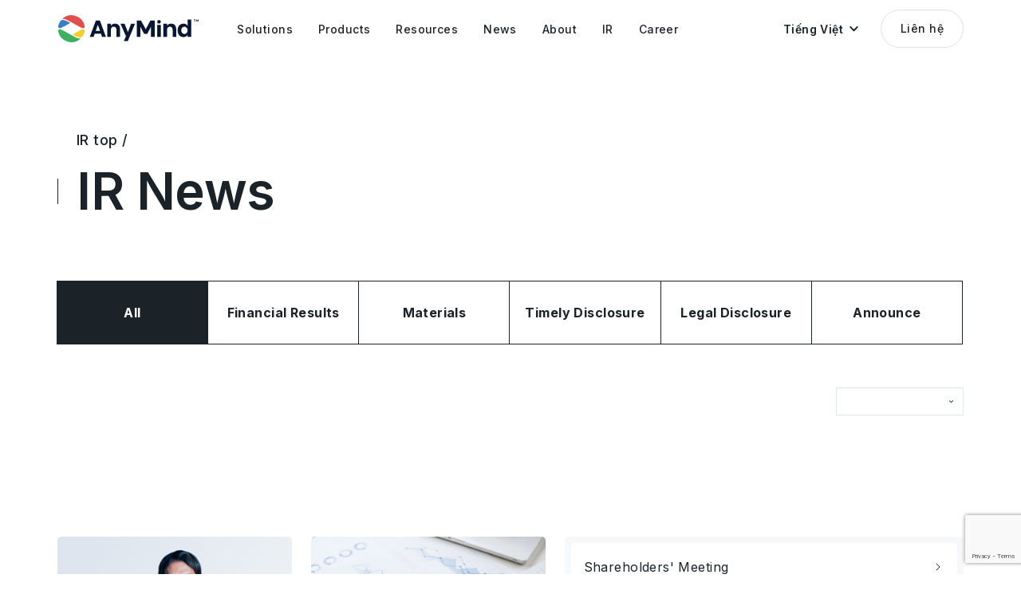

--- FILE ---
content_type: text/html; charset=UTF-8
request_url: https://anymindgroup.com/vi/ir/news/
body_size: 6942
content:

<!doctype html>
<html lang="vi">

<head>
  <meta charset="utf-8">
  <title>IR News｜AnyMind Group</title>
  <meta name="description" content="">
  <meta name="viewport" content="width=device-width, user-scalable=no, initial-scale=1, maximum-scale=1">
  <meta name="format-detection" content="telephone=no">
    
  <!-- opg -->
  <meta property="og:title" content="IR News｜AnyMind Group">
  <meta property="og:type" content="website">
  <meta property="og:url" content="https://anymindgroup.com/vi/ir/news/">
  <meta property="og:image" content="https://anymindgroup.com/wp-content/themes/anymind/img/ogp_image.jpg">
  <meta property="og:description" content="">
  <meta name="twitter:card" content="summary_large_image">
  <meta name="twitter:image" content="https://anymindgroup.com/wp-content/themes/anymind/img/ogp_image.jpg">

  <!-- hero image -->
  <link href="/wp-content/themes/anymind/img/home/home_hero_img_00.png" as="image" rel="preload">
  <link href="/wp-content/themes/anymind/img/home/home_hero_img_01.png" as="image" rel="preload">
  <link href="/wp-content/themes/anymind/img/home/home_hero_img_02.png" as="image" rel="preload">
  <link href="/wp-content/themes/anymind/img/home/home_hero_img_03.png" as="image" rel="preload">

  <!-- css -->
  <link href="/wp-content/themes/anymind/img/favicon.ico" rel="icon">
  <link href="/wp-content/themes/anymind/img/apple-touch-icon.png" rel="apple-touch-icon" sizes="180x180">
  <link rel="preload preconnect" href="/wp-content/themes/anymind/font/BebasNeue-Regular.ttf" as=”font” type0="truetype">
  <link rel="stylesheet" href="/wp-content/themes/anymind/style/style.css?v=1768438243">
  <link rel="preconnect" href="https://fonts.googleapis.com">
  <link rel="preconnect" href="https://fonts.gstatic.com" crossorigin>
  <link href="https://fonts.googleapis.com/css2?family=Inter:wght@400;500;600;700;800;900&display=swap" rel="stylesheet">

  
  <style>
    :root {
      --base-font-family: Inter, " Hiragino Sans", "Hiragino Kaku Gothic ProN", "BIZ UDPGothic", Meiryo, sans-serif
    }
  </style>

  
  
  <!-- hreflang -->
  
          <link rel="canonical" hreflang="en" href="https://anymindgroup.com/ir/news/" rel="alternate">
          <link rel="canonical" hreflang="ja" href="https://anymindgroup.com/ja/ir/news/" rel="alternate">
          <link rel="canonical" hreflang="th" href="https://anymindgroup.com/th/ir/news/" rel="alternate">
          <link rel="canonical" hreflang="vi" href="https://anymindgroup.com/vi/ir/news/" rel="alternate">
          <link rel="canonical" hreflang="id" href="https://anymindgroup.com/id/ir/news/" rel="alternate">
          <link rel="canonical" hreflang="tw" href="https://anymindgroup.com/tw/ir/news/" rel="alternate">
          <link rel="canonical" hreflang="cn" href="https://anymindgroup.com/cn/ir/news/" rel="alternate">
          <link rel="canonical" hreflang="hk" href="https://anymindgroup.com/hk/ir/news/" rel="alternate">
          <link rel="canonical" hreflang="ko" href="https://anymindgroup.com/ko/ir/news/" rel="alternate">
    <link rel="canonical" hreflang="x-default" href="https://anymindgroup.com/ir/news/" rel="alternate">
  <link rel="canonical" href="https://anymindgroup.com/ir/news/">



  <!-- Google Tag Manager -->
  <script>
    (function(w, d, s, l, i) {
      w[l] = w[l] || [];
      w[l].push({
        'gtm.start': new Date().getTime(),
        event: 'gtm.js'
      });
      var f = d.getElementsByTagName(s)[0],
        j = d.createElement(s),
        dl = l != 'dataLayer' ? '&l=' + l : '';
      j.async = true;
      j.src =
        'https://www.googletagmanager.com/gtm.js?id=' + i + dl;
      f.parentNode.insertBefore(j, f);
    })(window, document, 'script', 'dataLayer', 'GTM-WHKSCKQ');
  </script>
  <!-- End Google Tag Manager -->

  <!-- javascript -->
  
<script src="/wp-content/themes/anymind/js/swiper.min.js" defer></script>
<script src="/wp-content/themes/anymind/js/jquery.js" defer></script>
<script id="hs-script-loader" defer src="//js.hs-scripts.com/6727898.js"></script>

<script src="https://cdnjs.cloudflare.com/ajax/libs/lottie-web/5.12.2/lottie.min.js" integrity="sha512-jEnuDt6jfecCjthQAJ+ed0MTVA++5ZKmlUcmDGBv2vUI/REn6FuIdixLNnQT+vKusE2hhTk2is3cFvv5wA+Sgg==" crossorigin="anonymous" referrerpolicy="no-referrer" defer></script>









<!-- IR Javascript -->
<script src="https://www.xj-storage.jp/resources/AS82699/lib.js" defer></script>



  <script src="/wp-content/themes/anymind/js/ir-en/xj_news.js" defer></script>

<!-- main -->
<script src="/wp-content/themes/anymind/js/main.js" defer></script>  <script src="https://www.google.com/recaptcha/enterprise.js?render=6LfJ2SoqAAAAAMAgjDxAG402F9BpzGNaDqBW_Aht" defer></script>




  <!-- code highlight for tech blog -->
  
  </head>

<body class="vi_body news">

  <!-- Google Tag Manager (noscript) -->
  <noscript><iframe src="https://www.googletagmanager.com/ns.html?id=GTM-WHKSCKQ" height="0" width="0" style="display:none;visibility:hidden"></iframe></noscript>
  <!-- End Google Tag Manager (noscript) -->

  <!-- header -->
  <header id="header" class="effect header">
    <div class="header_wrapper basic_width">
      <a class="hoverOpacity" href="/vi/">
        <img class="header_logo" src="/wp-content/themes/anymind/img/logo_black.svg" alt="">
      </a>
      <nav class="header_nav">
        <ul class="header_nav_ul">
          <li class="header_nav_item">
            <a class="header_nav_item_link" href="/vi/solutions/">
              <span class="line">Solutions</span>
            </a>
            <div class="header_nav_item_bg"></div>
            <div class="header_nav_sub_wrapper">
              <!-- <div class="header_nav_sub_arrow"></div> -->
              <ul class="header_nav_sub_item">
                <li><a class="header_nav_sub_item_link" href="/vi/solutions/brands/">Giải pháp cho doanh nghiệp</a></li>
                <li><a class="header_nav_sub_item_link" href="/vi/solutions/publishers/">Giải pháp cho publisher</a></li>
                <li><a class="header_nav_sub_item_link" href="/vi/solutions/creators/">Giải pháp cho nhà sáng tạo nội dung</a></li>
              </ul>
            </div>
          </li>

          <li class="header_nav_item">
            <a class="header_nav_item_link" href="/vi/products/">
              <span class="line">Products</span>
            </a>
            <div class="header_nav_item_bg"></div>
            <div class="header_nav_sub_wrapper">
              <!-- <div class="header_nav_sub_arrow"></div> -->
              <ul class="header_nav_sub_item products">
                <li>
                  <div class="header_nav_sub_item products_wrapper">
                    <a class="header_nav_sub_item products_item" href="/vi/products/anyai">
                      <div class="header_nav_sub_item products_item_icon">
                        <img src="/wp-content/themes/anymind/img/icon/g-nav/icon-anyAi.svg" alt="AnyAI">
                      </div>
                      <div class="header_nav_sub_item products_item_text">
                        <p class="header_nav_sub_item products_item_text_link">AnyAI</p>
                        <p class="header_nav_sub_item products_item_text_addition">
                          Nền tảng Sử dụng Dữ liệu và AI                        </p>
                      </div>
                    </a>
                  </div>
                </li>
                <li>
                  <div class="header_nav_sub_item products_wrapper">
                    <a class="header_nav_sub_item products_item" href="/vi/products/anylive">
                      <div class="header_nav_sub_item products_item_icon">
                        <img src="/wp-content/themes/anymind/img/icon/g-nav/icon-anyLive.svg" alt="AnyLive">
                      </div>
                      <div class="header_nav_sub_item products_item_text">
                        <p class="header_nav_sub_item products_item_text_link">AnyLive</p>
                        <p class="header_nav_sub_item products_item_text_addition">
                          Nền tảng AI Live Commerce                        </p>
                      </div>
                    </a>
                  </div>
                </li>
                <li>
                  <div class="header_nav_sub_item products_wrapper">
                    <!-- Set condition for AnyX in CN/HK languagge -->
                                        <a class="header_nav_sub_item products_item" href="/vi/products/anyx">
                      <div class="header_nav_sub_item products_item_icon">
                        <img src="/wp-content/themes/anymind/img/icon/g-nav/icon-anyX.svg" alt="AnyX">
                      </div>
                      <div class="header_nav_sub_item products_item_text">
                        <p class="header_nav_sub_item products_item_text_link">AnyX</p>
                        <p class="header_nav_sub_item products_item_text_addition">
                          Quản lý kênh thương mại điện tử                        </p>
                      </div>
                    </a>
                  </div>
                </li>
                <li>
                  <div class="header_nav_sub_item products_wrapper">
                    <a class="header_nav_sub_item products_item" href="/vi/products/anytag">
                      <div class="header_nav_sub_item products_item_icon">
                        <img src="/wp-content/themes/anymind/img/icon/g-nav/icon-anyTag.svg" alt="AnyTag">
                      </div>
                      <div class="header_nav_sub_item products_item_text">
                        <p class="header_nav_sub_item products_item_text_link">AnyTag</p>
                        <p class="header_nav_sub_item products_item_text_addition">
                          Influencer Marketing                        </p>
                      </div>
                    </a>
                  </div>
                </li>
                <li>
                  <div class="header_nav_sub_item products_wrapper">
                    <a class="header_nav_sub_item products_item" href="/vi/products/anymanager">
                      <div class="header_nav_sub_item products_item_icon">
                        <img src="/wp-content/themes/anymind/img/icon/g-nav/icon-anyManager.svg" alt="AnyManager">
                      </div>
                      <div class="header_nav_sub_item products_item_text">
                        <p class="header_nav_sub_item products_item_text_link">AnyManager</p>
                        <p class="header_nav_sub_item products_item_text_addition">
                          Phát triển media và thương mại điện tử                        </p>
                      </div>
                    </a>
                  </div>
                </li>
                <li>
                  <div class="header_nav_sub_item products_wrapper">
                    <a class="header_nav_sub_item products_item" href="/vi/products/anycreator">
                      <div class="header_nav_sub_item products_item_icon">
                        <img src="/wp-content/themes/anymind/img/icon/g-nav/icon-anyCreator.svg" alt="AnyCreator">
                      </div>
                      <div class="header_nav_sub_item products_item_text">
                        <p class="header_nav_sub_item products_item_text_link">AnyCreator</p>
                        <p class="header_nav_sub_item products_item_text_addition">
                          Dành cho nhà sáng tạo nội dung                        </p>
                      </div>
                    </a>
                  </div>
                </li>
                <li>
                  <div class="header_nav_sub_item products_wrapper">
                    <a class="header_nav_sub_item products_item" href="/vi/products/anylogi">
                      <div class="header_nav_sub_item products_item_icon">
                        <img src="/wp-content/themes/anymind/img/icon/g-nav/icon-anyLogi.svg" alt="AnyLogi">
                      </div>
                      <div class="header_nav_sub_item products_item_text">
                        <p class="header_nav_sub_item products_item_text_link">AnyLogi</p>
                        <p class="header_nav_sub_item products_item_text_addition">
                          Vận chuyển quốc tế                        </p>
                      </div>
                    </a>
                  </div>
                </li>
                <li>
                  <div class="header_nav_sub_item products_wrapper">
                    <a class="header_nav_sub_item products_item" href="/vi/products/anychat">
                      <div class="header_nav_sub_item products_item_icon">
                        <img src="/wp-content/themes/anymind/img/icon/g-nav/icon-anyChat.svg" alt="AnyChat">
                      </div>
                      <div class="header_nav_sub_item products_item_text">
                        <p class="header_nav_sub_item products_item_text_link">AnyChat</p>
                        <p class="header_nav_sub_item products_item_text_addition">
                          Conversational Commerce                        </p>
                      </div>
                    </a>
                  </div>
                </li>

                <li>
                  <div class="header_nav_sub_item products_wrapper">
                    <a class="header_nav_sub_item products_item" href="/vi/products/anyshop">
                      <div class="header_nav_sub_item products_item_icon">
                        <img src="/wp-content/themes/anymind/img/icon/g-nav/icon-anyShop.svg" alt="AnyShop">
                      </div>
                      <div class="header_nav_sub_item products_item_text">
                        <p class="header_nav_sub_item products_item_text_link">AnyShop</p>
                        <p class="header_nav_sub_item products_item_text_addition">
                          Phát triển kênh thương mại điện tử                        </p>
                      </div>
                    </a>
                  </div>
                </li>
                <li>
                  <div class="header_nav_sub_item products_wrapper">
                    <a class="header_nav_sub_item products_item" href="/vi/products/anyfactory">
                      <div class="header_nav_sub_item products_item_icon">
                        <img src="/wp-content/themes/anymind/img/icon/g-nav/icon-anyFactory.svg" alt="AnyFactory">
                      </div>
                      <div class="header_nav_sub_item products_item_text">
                        <p class="header_nav_sub_item products_item_text_link">AnyFactory</p>
                        <p class="header_nav_sub_item products_item_text_addition">
                          Sản xuất đám mây                        </p>
                      </div>
                    </a>
                  </div>
                </li>
                <li>
                  <div class="header_nav_sub_item products_wrapper">
                    <a class="header_nav_sub_item products_item" href="/vi/products/anydigital">
                      <div class="header_nav_sub_item products_item_icon">
                        <img src="/wp-content/themes/anymind/img/icon/g-nav/icon-anyDigital.svg" alt="AnyDigital">
                      </div>
                      <div class="header_nav_sub_item products_item_text">
                        <p class="header_nav_sub_item products_item_text_link">AnyDigital</p>
                        <p class="header_nav_sub_item products_item_text_addition">
                          Digital Marketing                        </p>
                      </div>
                    </a>
                  </div>
                </li>


              </ul>
            </div>
          </li>

          <li class="header_nav_item">
            <a class="header_nav_item_link" href="/vi/blog/">
              <span class="line">Resources</span>
            </a>
            <div class="header_nav_item_bg"></div>
            <div class="header_nav_sub_wrapper">
              <!-- <div class="header_nav_sub_arrow"></div> -->
              <ul class="header_nav_sub_item">
                <li><a class="header_nav_sub_item_link" href="/vi/case-study/">Case Study</a></li>
                <li><a class="header_nav_sub_item_link" href="/vi/blog/">Blog</a></li>
                <li><a class="header_nav_sub_item_link" href="/vi/tech-blog/">Tech Blog</a></li>
                <li><a class="header_nav_sub_item_link" href="/vi/report/">Báo cáo</a></li>
                <li><a class="header_nav_sub_item_link" href="/vi/event/">Sự kiện</a></li>
              </ul>
            </div>
          </li>

          <li class="header_nav_item">
            <a class="header_nav_item_link" href="/vi/news/">
              <span class="line">News</span>
            </a>
            <div class="header_nav_item_bg"></div>
            <div class="header_nav_sub_wrapper">
              <!-- <div class="header_nav_sub_arrow"></div> -->
              <ul class="header_nav_sub_item">
                <li><a class="header_nav_sub_item_link" href="/vi/news/press-release/">Thông cáo báo chí</a></li>
                <li><a class="header_nav_sub_item_link" href="/vi/news/product-update/">Cập nhật về sản phẩm</a></li>
                <li><a class="header_nav_sub_item_link" href="/vi/news/announcement/">Thông báo</a></li>
              </ul>
            </div>
          </li>

          <li class="header_nav_item">
            <a class="header_nav_item_link" href="/vi/about/">
              <span class="line">About</span>
            </a>
            <div class="header_nav_item_bg"></div>
            <div class="header_nav_sub_wrapper">
              <!-- <div class="header_nav_sub_arrow"></div> -->
              <ul class="header_nav_sub_item">
                <li><a class="header_nav_sub_item_link" href="/vi/about/">Về AnyMind Group</a></li>
                <li><a class="header_nav_sub_item_link" href="/vi/about/#history">Lịch sử hình thành</a></li>
                <li><a class="header_nav_sub_item_link" href="/vi/philosophy/">Triết lý doanh nghiệp</a></li>
                <li><a class="header_nav_sub_item_link" href="/vi/board-members/">Thông điệp từ CEO</a></li>
                <li><a class="header_nav_sub_item_link" href="/vi/board-members/#board-members">Đội ngũ lãnh đạo</a></li>
                <li><a class="header_nav_sub_item_link" href="/vi/businesses/">Lĩnh vực kinh doanh</a></li>
                <li><a class="header_nav_sub_item_link" href="/vi/offices/">Văn phòng</a></li>
                <li><a class="header_nav_sub_item_link" href="/vi/sustainability/">Phát triển bền vững</a></li>
                <!-- <li><a class="header_nav_sub_item_link" href="/vi/next-gen-commerce/">Next-Gen Commerce</a></li> -->
              </ul>
            </div>
          </li>
          <li class="header_nav_item">
            <a class="header_nav_item_link" href="/vi/ir/">
              <span class="line">IR</span>
            </a>
            <div class="header_nav_item_bg"></div>
            <div class="header_nav_sub_wrapper">
              <!-- <div class="header_nav_sub_arrow"></div> -->
              <ul class="header_nav_sub_item">
                <li><a class="header_nav_sub_item_link" href="/vi/ir/">Quan hệ cổ đông</a></li>
                <li><a class="header_nav_sub_item_link" href="/vi/ir/news/">Công bố thông tin</a></li>
                <li><a class="header_nav_sub_item_link" href="/vi/ir/message/">Thông điệp từ CEO</a></li>
                <li><a class="header_nav_sub_item_link" href="/vi/ir/finance/">Thông tin tài chính</a></li>
                <li><a class="header_nav_sub_item_link" href="/vi/ir/library/">Thư viện dành cho cổ đông</a></li>
                <li><a class="header_nav_sub_item_link" href="/vi/ir/stock/">Thông tin cổ phiếu</a></li>
                <li><a class="header_nav_sub_item_link" href="/vi/ir/calendar/">Lịch sự kiện quan trọng</a></li>
              </ul>
            </div>
          </li>
          <li class="header_nav_item">
            <a class="header_nav_item_link" href="/vi/career/">
              <span class="line">Career</span>
            </a>
            <div class="header_nav_item_bg"></div>

            <div class="header_nav_sub_wrapper">
              <!-- <div class="header_nav_sub_arrow"></div> -->
              <ul class="header_nav_sub_item">
                                <li><a class="header_nav_sub_item_link" href="/vi/career/">Cơ hội việc làm</a></li>
                <li><a class="header_nav_sub_item_link" href="/vi/people/">Con người</a></li>
              </ul>
            </div>

          </li>
        </ul>
      </nav>

      <div id="headerLangBtn" class="header_lang_btn" role="button" tabindex="0">
        <p class="header_lang_btn_text">
          Tiếng Việt        </p>
        <img class="header_lang_btn_arrow" src="/wp-content/themes/anymind/img/arrow_down_black.svg" alt="">
        <ul id="headerLangSwitcher" class="lang_switcher">
                      <li class="lang-item"><a href="/ir/news/" target="">English</a></li>
                      <li class="lang-item"><a href="/ja/ir/news/" target="">日本語</a></li>
                      <li class="lang-item"><a href="/th/ir/news/" target="">ไทย</a></li>
                      <li class="lang-item"><a href="/vi/ir/news/" target="">Tiếng Việt</a></li>
                      <li class="lang-item"><a href="/id/ir/news/" target="">Bahasa</a></li>
                      <li class="lang-item"><a href="/tw/ir/news/" target="">繁體中文</a></li>
                      <li class="lang-item"><a href="/cn/ir/news/" target="">簡体中文</a></li>
                      <li class="lang-item"><a href="/hk/ir/news/" target="">繁體中文 (香港)</a></li>
                      <li class="lang-item"><a href="/ko/ir/news/" target="">한국어</a></li>
                  </ul>
      </div>

      <a class="header_contact_btn btn hoverBtn" href="/vi/contact/">
        Liên hệ      </a>

      <div id="headerMenuBtn" class="header_meun_btn hoverOpacity">
        <div class="header_meun_btn_line top"></div>
        <div class="header_meun_btn_line bottom"></div>
      </div>
    </div>
  </header><main class="ir_pages ir_information_wrapper">
  <section class="hero">
    <div class="hero__inner">
      <hgroup class="hero_hgroup basic_width">
        <a href="/vi/ir/" class="hero__sub_title pre titleUp">IR top /</a>
        <h1 class="hero__title line titleUp">IR News</h1>
              </hgroup>
    </div>
  </section>

  <section class="irnews">
    <div class="ir_pages_container titleUp  basic_width">
      <div class="irnews_contents ir_pages_inner">
        <div class="irnews_tabs">

          <input type="radio" id="tab1" name="tabGroup1" class="irnews_tabs_input" checked>
          <label for="tab1" class="irnews_tabs_label">All</label>
          <input type="radio" id="tab2" name="tabGroup1" class="irnews_tabs_input">
          <label for="tab2" class="irnews_tabs_label">Financial Results</label>
          <input type="radio" id="tab3" name="tabGroup1" class="irnews_tabs_input">
          <label for="tab3" class="irnews_tabs_label">Materials</label>
          <input type="radio" id="tab4" name="tabGroup1" class="irnews_tabs_input">
          <label for="tab4" class="irnews_tabs_label">Timely Disclosure</label>
          <input type="radio" id="tab5" name="tabGroup1" class="irnews_tabs_input">
          <label for="tab5" class="irnews_tabs_label">Legal Disclosure</label>
          <input type="radio" id="tab6" name="tabGroup1" class="irnews_tabs_input">
          <label for="tab6" class="irnews_tabs_label">Announce</label>

          <div class="irnews_tabs_content">
            <div class="details_wrapper">
              <!-- uncomment these if API is applied -->
              <div class="details_topbar">
                <!-- xj-contents // -->
                <div class="headline"></div>
                <select id="xj-select-year_all" class="xj-select-year irnews__selection selection">
                </select>
              </div>
              <ul class="details_list ir_list ir_list_all"></ul>
              <!-- // xj-contents -->
            </div>
          </div>

          <div class="irnews_tabs_content">
            <div class="details_wrapper">
              <!-- uncomment these if API is applied -->
              <div class="details_topbar">
                <!-- xj-contents // -->
                <div class="headline"></div>
                <select id="xj-select-year_tanshin" class="xj-select-year irnews__selection selection">
                </select>
              </div>
              <ul class="details_list ir_list ir_list_tanshin"></ul>
              <!-- // xj-contents -->
            </div>
          </div>

          <div class="irnews_tabs_content">
            <div class="details_wrapper">
              <!-- uncomment these if API is applied -->
              <div class="details_topbar">
                <!-- xj-contents // -->
                <div class="headline"></div>
                <select id="xj-select-year_irdoc" class="xj-select-year irnews__selection selection">
                </select>
              </div>
              <ul class="details_list ir_list ir_list_irdoc"></ul>
              <!-- // xj-contents -->
            </div>
          </div>

          <div class="irnews_tabs_content">
            <div class="details_wrapper">
              <!-- uncomment these if API is applied -->
              <div class="details_topbar">
                <!-- xj-contents // -->
                <div class="headline"></div>
                <select id="xj-select-year_tekijikaiji" class="xj-select-year irnews__selection selection">
                </select>
              </div>
              <ul class="details_list ir_list ir_list_tekijikaiji"></ul>
              <!-- xj-contents // -->
            </div>
          </div>

          <div class="irnews_tabs_content">
            <div class="details_wrapper">
              <!-- uncomment these if API is applied -->
              <div class="details_topbar">
                <!-- xj-contents // -->
                <div class="headline"></div>
                <select id="xj-select-year_houteikaiji" class="xj-select-year irnews__selection selection">
                </select>
              </div>
              <ul class="details_list ir_list ir_list_houteikaiji"></ul>
              <!-- xj-contents // -->
            </div>
          </div>

          <div class="irnews_tabs_content">
            <div class="details_wrapper">
              <!-- uncomment these if API is applied -->
              <div class="details_topbar">
                <!-- xj-contents // -->
                <div class="headline"></div>
                <select id="xj-select-year_infomation" class="xj-select-year irnews__selection selection">
                </select>
              </div>
              <ul class="details_list ir_list ir_list_infomation"></ul>
              <!-- xj-contents // -->
            </div>
          </div>
        </div>
      </div>
    </div>
  </section>

  
<section class="ir_pages_footer">
  <div class="basic_width ir_pages_footer_container">
    <div>
      <div class="ir_pages_footer_contents">
        <a href="/vi/ir/message/" class="ir_pages_footer_item hoverScale">
          <img src="/wp-content/themes/anymind/img/ir_pages/ir-footer-00.png" alt="" class="item_img">
          <div class="bottom">
            <span class="icon"><img src="/wp-content/themes/anymind/img/ir_pages/icon_representative_message.svg" alt="" class="icon__img"></span>
            <span class="title">CEO Message</span>
          </div>
        </a>

        <a href="/vi/ir/finance/" class="ir_pages_footer_item hoverScale">
          <img src="/wp-content/themes/anymind/img/ir_pages/ir-footer-01.png" alt="" class="item_img">
          <div class="bottom">
            <span class="icon"><img src="/wp-content/themes/anymind/img/ir_pages/icon_performance_highlights.svg" alt="" class="icon__img"></span>
            <span class="title">Financial Highlights</span>
          </div>
        </a>

        <a href="/vi/ir/library/" class="ir_pages_footer_item hoverScale">
          <img src="/wp-content/themes/anymind/img/ir_pages/ir-footer-02.png" alt="" class="item_img">
          <div class="bottom">
            <span class="icon"><img src="/wp-content/themes/anymind/img/ir_pages/icon_ir_library.svg" alt="" class="icon__img"></span>
            <span class="title">IR Library</span>
          </div>
        </a>

        <a href="/vi/ir/stock/" class="ir_pages_footer_item hoverScale">
          <img src="/wp-content/themes/anymind/img/ir_pages/ir-footer-03.png" alt="" class="item_img">
          <div class="bottom">
            <span class="icon"><img src="/wp-content/themes/anymind/img/ir_pages/icon_stock_information.svg" alt="" class="icon__img"></span>
            <span class="title">Stock Information</span>
          </div>
        </a>

        <a href="/vi/ir/calendar/" class="ir_pages_footer_item hoverScale">
          <img src="/wp-content/themes/anymind/img/ir_pages/ir-footer-04.png" alt="" class="item_img">
          <div class="bottom">
            <span class="icon"><img src="/wp-content/themes/anymind/img/ir_pages/icon_ir_calendar.svg" alt="" class="icon__img"></span>
            <span class="title">IR Calendar</span>
          </div>
        </a>

        <a href="/vi/ir/faq/" class="ir_pages_footer_item hoverScale">
          <img src="/wp-content/themes/anymind/img/ir_pages/ir-footer-05.png" alt="" class="item_img">
          <div class="bottom">
            <span class="icon"><img src="/wp-content/themes/anymind/img/ir_pages/icon_ir_faq.svg" alt="" class="icon__img"></span>
            <span class="title">FAQ</span>
          </div>
        </a>
      </div>
    </div>

    <div>
      <div class="ir_pages_footer_item_list">
        <div class="list_inner">
          <ul class="list_inner_items">
            <li class="list_inner_item"><a href="/vi/ir/stock/meeting/" class="list_inner_item__link hoverOpacity">Shareholders&#039; Meeting<img class="" src="/wp-content/themes/anymind/img/ir_pages/chevron-right.svg" alt=""></a></li>
            <li class="list_inner_item"><a href="/vi/ir/contact/" class="list_inner_item__link hoverOpacity">IR Inquiry<img class="" src="/wp-content/themes/anymind/img/ir_pages/chevron-right.svg" alt=""></a></li>
            <li class="list_inner_item"><a href="/vi/ir/disclosure/" class="list_inner_item__link hoverOpacity">Disclosure Policy<img class="" src="/wp-content/themes/anymind/img/ir_pages/chevron-right.svg" alt=""></a></li>
            <li class="list_inner_item"><a href="/vi/ir/announce/" class="list_inner_item__link hoverOpacity">Electronic Public Notice<img class="" src="/wp-content/themes/anymind/img/ir_pages/chevron-right.svg" alt=""></a></li>
            <li class="list_inner_item"><a href="/vi/ir/disclaimer/" class="list_inner_item__link hoverOpacity">Disclaimer<img class="" src="/wp-content/themes/anymind/img/ir_pages/chevron-right.svg" alt=""></a></li>
            <li class="list_inner_item"><a href="/vi/ir/governance/" class="list_inner_item__link hoverOpacity">Corporate Governance<img class="" src="/wp-content/themes/anymind/img/ir_pages/chevron-right.svg" alt=""></a></li>
            <li class="list_inner_item"><a href="https://events.anymindgroup.com/-iren-news-letter" target="_blank" rel="noopener" class="list_inner_item__link hoverOpacity">IR News Letter<img class="" src="/wp-content/themes/anymind/img/ir_pages/chevron-right.svg" alt=""></a></li>
          </ul>
        </div>
      </div>
      <div class="next_event">
        <a class="next_event_grid" target="_blank" >
          <div class="next_event_grid_item">
            <p class="next_event_grid_item__pre">Next IR Event</p>
            <p class="next_event_grid_item__text">Financial Results Announcement for Q4/FY2025</p>
            <p class="next_event_grid_item__title">February 13, 2026</p>
          </div>
        </a>


              </div>
    </div>
  </div>
</section></main>
<!-- footer join -->

  <nav class="breadcrumb">
    <div class="breadcrumb_inner basic_width">
      <ol class="breadcrumb_list">
        <li class="breadcrumb_item home">
          <a href="/vi/" class="breadcrumb_link">Top</a>
        </li>
        <li class="breadcrumb_item"><a href="https://anymindgroup.com/vi/ir" class="breadcrumb_link">IR</a></li><li class="breadcrumb_item">News</li>      </ol>
    </div>
  </nav>
<section class="footer_join">
  <div class="basic_width">
    <div class="footer_join_item_wrapper">
      <a href="/vi/career/" class="footer_join_item career hoverOpacity">
        <h3 class="footer_join_item_title">Career</h3>
        <p class="footer_join_item_text">
          Bạn muốn bắt đầu sự nghiệp của mình cùng AnyMind Group? Hãy tìm hiểu về những vị trí đang tuyển dụng tại đây.        </p>
        <div class="footer_join_item_btn btn">Read More</div>
      </a>

      <a href="/vi/contact/" class="footer_join_item contact hoverOpacity">
        <h3 class="footer_join_item_title">Contact Us</h3>
        <p class="footer_join_item_text">
          Nếu có câu hỏi, hãy liên hệ ngay hôm nay và những chuyên gia phù hợp sẽ liên lạc lại với bạn.        </p>
        <div class="footer_join_item_btn btn">Contact</div>
      </a>
    </div>
  </div>
</section>

<!-- footer -->
<footer class="footer">
  <div class="footernav basic_width">
    <div class="footernav__logo">
      <a href="/vi/" class="footernav__logo_link">
        <img class="footernav__logo_img" src="/wp-content/themes/anymind/img/logo_white.svg" alt="">
      </a>
      <div class="footernav_sns">
        <a class="footernav_sns__link hoverOpacity" href="https://www.youtube.com/channel/UCGiv5zWacYs_R6miJnhCSaw" target="_blank">
          <img class="footer_sns__icon" src="/wp-content/themes/anymind/img/youtube_white.svg" alt="youtube">
        </a>
        <a class="footernav_sns__link hoverOpacity" href="https://www.instagram.com/anymindgroup/" target="_blank">
          <img class="footer_sns__icon" src="/wp-content/themes/anymind/img/instagram_white.svg" alt="instagram">
        </a>
        <a class="footernav_sns__link hoverOpacity" href="https://www.facebook.com/anymindgroup/" target="_blank">
          <img class="footer_sns__icon" src="/wp-content/themes/anymind/img/facebook_white.svg" alt="facebook">
        </a>
        <a class="footernav_sns__link hoverOpacity" href="https://twitter.com/AnyMindGroup/" target="_blank">
          <img class="footer_sns__icon" src="/wp-content/themes/anymind/img/twitter_white.svg" alt="twitter">
        </a>
      </div>
    </div>


    <nav class="footernav__list">
      <ul class="footernav_category">
        <li class="footernav_category__item"><a class="footernav_category__link bold hoverOpacity" href="/vi/solutions/">Solutions</a></li>
        <li class="footernav_category__item"><a class="footernav_category__link hoverOpacity" href="/vi/solutions/brands/">For Brands</a></li>
        <li class="footernav_category__item"><a class="footernav_category__link hoverOpacity" href="/vi/solutions/creators/">For Creators</a></li>
        <li class="footernav_category__item"><a class="footernav_category__link hoverOpacity" href="/vi/solutions/publishers/">For Publishers</a></li>
      </ul>

      <ul class="footernav_category">
        <li class="footernav_category__item"><a class="footernav_category__link bold hoverOpacity" href="/vi/products/">Products</a></li>
        <li class="footernav_category__item"><a class="footernav_category__link hoverOpacity" href="/vi/products/anyai/">AnyAI</a></li>
        <li class="footernav_category__item"><a class="footernav_category__link hoverOpacity" href="/vi/products/anylive/">AnyLive</a></li>
        <!-- Set condition for AnyX in CN/HK languagge -->
                  <li class="footernav_category__item"><a class="footernav_category__link hoverOpacity" href="/vi/products/anyx/">AnyX</a></li>
                <li class="footernav_category__item"><a class="footernav_category__link hoverOpacity" href="/vi/products/anyfactory/">AnyFactory</a></li>
        <li class="footernav_category__item"><a class="footernav_category__link hoverOpacity" href="/vi/products/anyshop/">AnyShop</a></li>
        <li class="footernav_category__item"><a class="footernav_category__link hoverOpacity" href="/vi/products/anymanager/">AnyManager</a></li>
        <li class="footernav_category__item"><a class="footernav_category__link hoverOpacity" href="/vi/products/anychat/">AnyChat</a></li>
        <li class="footernav_category__item"><a class="footernav_category__link hoverOpacity" href="/vi/products/anytag/">AnyTag</a></li>
        <li class="footernav_category__item"><a class="footernav_category__link hoverOpacity" href="/vi/products/anydigital/">AnyDigital</a></li>
        <li class="footernav_category__item"><a class="footernav_category__link hoverOpacity" href="/vi/products/anylogi/">AnyLogi</a></li>
        <li class="footernav_category__item"><a class="footernav_category__link hoverOpacity" href="/vi/products/anycreator/">AnyCreator</a></li>
        <!-- <li class="footernav_category__item"><a class="footernav_category__link hoverOpacity" href="/vi/products/talentmind/">TalentMind</a> -->
      </ul>

      <ul class="footernav_category">
        <li class="footernav_category__item"><a class="footernav_category__link bold hoverOpacity" href="/vi/blog/">Resources</a></li>
        <li class="footernav_category__item"><a class="footernav_category__link hoverOpacity" href="/vi/case-study/">Case Study</a></li>
        <li class="footernav_category__item"><a class="footernav_category__link hoverOpacity" href="/vi/blog/">Blog</a></li>
        <li class="footernav_category__item"><a class="footernav_category__link hoverOpacity" href="/vi/tech-blog/">Tech Blog</a></li>
        <li class="footernav_category__item"><a class="footernav_category__link hoverOpacity" href="/vi/report/">Báo cáo</a></li>
        <li class="footernav_category__item"><a class="footernav_category__link hoverOpacity" href="/vi/event/">Sự kiện</a></li>
      </ul>

      <ul class="footernav_category">
        <li class="footernav_category__item"><a class="footernav_category__link bold hoverOpacity" href="/vi/news/">News</a></li>
        <li class="footernav_category__item"><a class="footernav_category__link hoverOpacity" href="/vi/news/press-release/">Thông cáo báo chí</a></li>
        <li class="footernav_category__item"><a class="footernav_category__link hoverOpacity" href="/vi/news/product-update/">Cập nhật về sản phẩm</a></li>
        <li class="footernav_category__item"><a class="footernav_category__link hoverOpacity" href="/vi/news/announcement/">Thông báo</a></li>
      </ul>

      <ul class="footernav_category">
        <li class="footernav_category__item"><a class="footernav_category__link bold hoverOpacity" href="/vi/about/">About</a></li>
        <li class="footernav_category__item"><a class="footernav_category__link hoverOpacity" href="/vi/about/">Về AnyMind Group</a></li>
        <li class="footernav_category__item"><a class="footernav_category__link hoverOpacity" href="/vi/about/#history">Lịch sử hình thành</a></li>
        <li class="footernav_category__item"><a class="footernav_category__link hoverOpacity" href="/vi/philosophy/">Triết lý doanh nghiệp</a></li>
        <li class="footernav_category__item"><a class="footernav_category__link hoverOpacity" href="/vi/board-members/">Thông điệp từ CEO</a></li>
        <li class="footernav_category__item"><a class="footernav_category__link hoverOpacity" href="/vi/board-members/#board-members">Đội ngũ lãnh đạo</a></li>
        <li class="footernav_category__item"><a class="footernav_category__link hoverOpacity" href="/vi/businesses/">Lĩnh vực kinh doanh</a></li>
        <li class="footernav_category__item"><a class="footernav_category__link hoverOpacity" href="/vi/offices/">Văn phòng</a></li>
        <li class="footernav_category__item"><a class="footernav_category__link hoverOpacity" href="/vi/sustainability/">Phát triển bền vững</a></li>
        <!-- <li class="footernav_category__item"><a class="footernav_category__link hoverOpacity" href="/vi/next-gen-commerce/">Next-Gen Commerce</a></li> -->
        <li class="footernav_category__item"><a class="footernav_category__link hoverOpacity" href="/vi/contact/">Liên hệ</a></li>
      </ul>

      <ul class="footernav_category">
        <li class="footernav_category__item"><a class="footernav_category__link bold hoverOpacity" href="/vi/ir/">IR</a></li>
        <li class="footernav_category__item"><a class="footernav_category__link hoverOpacity" href="/vi/ir/">Quan hệ cổ đông</a></li>
        <li class="footernav_category__item"><a class="footernav_category__link hoverOpacity" href="/vi/ir/news/">Công bố thông tin</a></li>
        <li class="footernav_category__item"><a class="footernav_category__link hoverOpacity" href="/vi/ir/message/">Thông điệp từ CEO</a></li>
        <li class="footernav_category__item"><a class="footernav_category__link hoverOpacity" href="/vi/ir/finance/">Thông tin tài chính</a></li>
        <li class="footernav_category__item"><a class="footernav_category__link hoverOpacity" href="/vi/ir/library/">Thư viện dành cho cổ đông</a></li>
        <li class="footernav_category__item"><a class="footernav_category__link hoverOpacity" href="/vi/ir/stock/">Thông tin cổ phiếu</a></li>
        <li class="footernav_category__item"><a class="footernav_category__link hoverOpacity" href="/vi/ir/calendar/">Lịch sự kiện quan trọng</a></li>
              </ul>

      <ul class="footernav_category">
        <li class="footernav_category__item"><a class="footernav_category__link bold hoverOpacity" href="/vi/career/">Career</a></li>
                <li class="footernav_category__item"><a class="footernav_category__link hoverOpacity" href="/vi/career/">Cơ hội việc làm</a></li>
        <li class="footernav_category__item"><a class="footernav_category__link hoverOpacity" href="/vi/people/">Con người</a></li>

      </ul>

    </nav>

    <div id="footerLangBtn" class="footer_lang_btn">
      <p class="footer_lang_btn_text">Tiếng Việt</p>
      <img class="footer_lang_btn_arrow" src="/wp-content/themes/anymind/img/arrow_down_fff.svg" alt="">
      <ul id="footerLangSwitcher" class="lang_switcher">
                  <li class="lang-item"><a href="/ir/news/" target="">English</a></li>
                  <li class="lang-item"><a href="/ja/ir/news/" target="">日本語</a></li>
                  <li class="lang-item"><a href="/th/ir/news/" target="">ไทย</a></li>
                  <li class="lang-item"><a href="/vi/ir/news/" target="">Tiếng Việt</a></li>
                  <li class="lang-item"><a href="/id/ir/news/" target="">Bahasa</a></li>
                  <li class="lang-item"><a href="/tw/ir/news/" target="">繁體中文</a></li>
                  <li class="lang-item"><a href="/cn/ir/news/" target="">簡体中文</a></li>
                  <li class="lang-item"><a href="/hk/ir/news/" target="">繁體中文 (香港)</a></li>
                  <li class="lang-item"><a href="/ko/ir/news/" target="">한국어</a></li>
              </ul>
    </div>
  </div>

  <div class="copyright basic_width">
    <p class="copyright__text"><small>© AnyMind Group</small></p>
    <p class="copyright__text_separator">|</p>
    <a class="copyright__link hoverOpacity" href="/vi/privacy-policy/">Privacy Policy</a>

    <ul class="copyright_list">
      <li class="copyright_list__item"><a href="https://grove.tokyo/" target="_blank" class="copyright_list__link hoverOpacity" target="_blank">GROVE</a></li>
      <li class="copyright_list__item"><a href="https://engawa.global/" target="_blank" class="copyright_list__link hoverOpacity" target="_blank">ENGAWA</a></li>
      <li class="copyright_list__item"><a href="https://www.moindy.com/" target="_blank" class="copyright_list__link hoverOpacity" target="_blank">Moindy</a></li>
      <li class="copyright_list__item"><a href="https://www.acquamedia.com.hk/" target="_blank" class="copyright_list__link hoverOpacity" target="_blank">Acqua Media</a></li>
      <li class="copyright_list__item"><a href="https://www.fourm.jp/" target="_blank" class="copyright_list__link hoverOpacity" target="_blank">FourM</a></li>
      <li class="copyright_list__item"><a href="https://anyup.jp/" target="_blank" class="copyright_list__link hoverOpacity" target="_blank">AnyUp</a></li>
      <li class="copyright_list__item"><a href="https://www.pokkt.com/" target="_blank" class="copyright_list__link hoverOpacity" target="_blank">POKKT</a></li>
    </ul>

  </div>
</footer>

<!-- modal meun -->





<section id="modalMenu" class="modal_menu">
  <div class="modal_menu_body basic_width">

    <nav class="modal_menu_left">
      <ul class="modal_menu_list">
        <li class="modal_menu_item"><a class="modal_menu__link bold" href="/vi/solutions/">Solutions</a></li>
        <li class="modal_menu_item"><a class="modal_menu__link" href="/vi/solutions/brands/">For Brands</a></li>
        <li class="modal_menu_item"><a class="modal_menu__link" href="/vi/solutions/creators/">For Creators</a></li>
        <li class="modal_menu_item"><a class="modal_menu__link" href="/vi/solutions/publishers/">For Publishers</a></li>
      </ul>
      <ul class="modal_menu_list">
        <li class="modal_menu_item"><a class="modal_menu__link bold" href="/vi/blog/">Resources</a></li>
        <li class="modal_menu_item"><a class="modal_menu__link" href="/vi/case-study/">Case Study</a></li>
        <li class="modal_menu_item"><a class="modal_menu__link" href="/vi/blog/">Blog</a></li>
        <li class="modal_menu_item"><a class="modal_menu__link" href="/vi/tech-blog/">Tech Blog</a></li>
        <li class="modal_menu_item"><a class="modal_menu__link" href="/vi/report/">Báo cáo</a></li>
        <li class="modal_menu_item"><a class="modal_menu__link" href="/vi/event/">Sự kiện</a></li>
      </ul>
      <ul class="modal_menu_list">
        <li class="modal_menu_item"><a class="modal_menu__link bold" href="/vi/news/">News</a></li>
        <li class="modal_menu_item"><a class="modal_menu__link" href="/vi/news/press-release/">Thông cáo báo chí</a></li>
        <li class="modal_menu_item"><a class="modal_menu__link" href="/vi/news/product-update/">Cập nhật về sản phẩm</a></li>
        <li class="modal_menu_item"><a class="modal_menu__link" href="/vi/news/announcement/">Thông báo</a></li>
      </ul>
      <ul class="modal_menu_list">
        <li class="modal_menu_item"><a class="modal_menu__link bold" href="/vi/about/">About</a></li>
        <li class="modal_menu_item"><a class="modal_menu__link" href="/vi/about/">Về AnyMind Group</a></li>
        <li class="modal_menu_item"><a class="modal_menu__link" href="/vi/about/#history">Lịch sử hình thành</a></li>
        <li class="modal_menu_item"><a class="modal_menu__link" href="/vi/philosophy/">Triết lý doanh nghiệp</a></li>
        <li class="modal_menu_item"><a class="modal_menu__link" href="/vi/board-members/">Thông điệp từ CEO</a></li>
        <li class="modal_menu_item"><a class="modal_menu__link" href="/vi/board-members/#board-members">Đội ngũ lãnh đạo</a></li>
        <li class="modal_menu_item"><a class="modal_menu__link" href="/vi/businesses/">Lĩnh vực kinh doanh</a></li>
        <li class="modal_menu_item"><a class="modal_menu__link" href="/vi/offices/">Văn phòng</a></li>
        <li class="modal_menu_item"><a class="modal_menu__link" href="/vi/sustainability/">Phát triển bền vững</a></li>
      </ul>
      <ul class="modal_menu_list">
        <li class="modal_menu_item"><a class="modal_menu__link bold" href="/vi/ir/">IR</a></li>
        <li class="modal_menu_item"><a class="modal_menu__link" href="/vi/ir/">Quan hệ cổ đông</a></li>
        <li class="modal_menu_item"><a class="modal_menu__link" href="/vi/ir/news/">Công bố thông tin</a></li>
        <li class="modal_menu_item"><a class="modal_menu__link" href="/vi/ir/message/">Thông điệp từ CEO</a></li>
        <li class="modal_menu_item"><a class="modal_menu__link" href="/vi/ir/finance/">Thông tin tài chính</a></li>
        <li class="modal_menu_item"><a class="modal_menu__link" href="/vi/ir/library/">Thư viện dành cho cổ đông</a></li>
        <li class="modal_menu_item"><a class="modal_menu__link" href="/vi/ir/stock/">Thông tin cổ phiếu</a></li>
        <li class="modal_menu_item"><a class="modal_menu__link" href="/vi/ir/calendar/">Lịch sự kiện quan trọng</a></li>
      </ul>

      <ul class="modal_menu_list">
        <li class="modal_menu_item"><a class="modal_menu__link bold" href="/vi/career/">Career</a></li>
                <li class="modal_menu_item"><a class="modal_menu__link" href="/vi/career/">Cơ hội việc làm</a></li>
        <li class="modal_menu_item"><a class="modal_menu__link" href="/vi/people/">Con người</a></li>
      </ul>
      <ul class="modal_menu_list pb">
        <li class="modal_menu_item"><a class="modal_menu__link bold" href="/vi/contact/">Contact</a></li>
      </ul>

      <!-- <ul class="modal_menu_list pb">
        <li class="modal_menu_item"><a class="modal_menu__link bold" href="/vi/career/">Career</a></li>
        <li class="modal_menu_item"><a class="modal_menu__link bold" href="/vi/contact/">Contact</a></li>
      </ul> -->

    </nav>

    <nav class="modal_menu_right">
      <ul class="modal_menu_list">
        <li class="modal_menu_item"><a class="modal_menu__link bold" href="/vi/products/">Products</a></li>
      </ul>
      <ul class="modal_menu_products">
        <li class="modal_menu_product">
          <img src="/wp-content/themes/anymind/img/modal_menu/modal-anyai.svg" class="modal_menu_product__img" alt="AnyAI">
          <a class="modal_menu__link bold" href="/vi/products/anyai">AnyAI</a>
        </li>
        <li class="modal_menu_product">
          <img src="/wp-content/themes/anymind/img/modal_menu/modal-anylive.svg" class="modal_menu_product__img" alt="AnyLive">
          <a class="modal_menu__link bold" href="/vi/products/anylive">AnyLive</a>
        </li>
        <li class="modal_menu_product">
          <img src="/wp-content/themes/anymind/img/modal_menu/modal-anyX.svg" class="modal_menu_product__img" alt="AnyX">
          <!-- Set condition for AnyX in CN/HK languagge -->
                      <a class="modal_menu__link bold" href="/vi/products/anyx">AnyX</a>
                  </li>
        <li class="modal_menu_product">
          <img src="/wp-content/themes/anymind/img/modal_menu/modal-anyfactory.svg" class="modal_menu_product__img" alt="AnyFactory">
          <a class="modal_menu__link bold" href="/vi/products/anyfactory">AnyFactory</a>
        </li>
        <li class="modal_menu_product">
          <img src="/wp-content/themes/anymind/img/modal_menu/modal-anyshop.svg" class="modal_menu_product__img" alt="AnyShop">
          <a class="modal_menu__link bold" href="/vi/products/anyshop">AnyShop</a>
        </li>
        <li class="modal_menu_product">
          <img src="/wp-content/themes/anymind/img/modal_menu/modal-anymanager.svg" class="modal_menu_product__img" alt="AnyManager">
          <a class="modal_menu__link bold" href="/vi/products/anymanager">AnyManager</a>
        </li>
        <li class="modal_menu_product">
          <img src="/wp-content/themes/anymind/img/modal_menu/modal-anychat.svg" class="modal_menu_product__img" alt="AnyChat">
          <a class="modal_menu__link bold" href="/vi/products/anychat">AnyChat</a>
        </li>
        <li class="modal_menu_product">
          <img src="/wp-content/themes/anymind/img/modal_menu/modal-anytag.svg" class="modal_menu_product__img" alt="AnyTag">
          <a class="modal_menu__link bold" href="/vi/products/anytag">AnyTag</a>
        </li>
        <li class="modal_menu_product">
          <img src="/wp-content/themes/anymind/img/modal_menu/modal-anydigital.svg" class="modal_menu_product__img" alt="AnyDigital">
          <a class="modal_menu__link bold" href="/vi/products/anydigital">AnyDigital</a>
        </li>
        <li class="modal_menu_product">
          <img src="/wp-content/themes/anymind/img/modal_menu/modal-anylogi.svg" class="modal_menu_product__img" alt="AnyLogi">
          <a class="modal_menu__link bold" href="/vi/products/anylogi">AnyLogi</a>
        </li>
        <li class="modal_menu_product">
          <img src="/wp-content/themes/anymind/img/modal_menu/modal-anycreator.svg" class="modal_menu_product__img" alt="AnyCreator">
          <a class="modal_menu__link bold" href="/vi/products/anycreator">AnyCreator</a>
        </li>
      </ul>
    </nav>
  </div>

  <div class="modal_menu_footer basic_width">
    <a class="modal_menu_footer_sns hoverOpacity" href="https://www.youtube.com/channel/UCGiv5zWacYs_R6miJnhCSaw" target="_blank">
      <img class="modal_menu_footer_sns_icon" src="/wp-content/themes/anymind/img/youtube_white.svg" alt="">
    </a>
    <a class="modal_menu_footer_sns hoverOpacity" href="https://www.instagram.com/anymindgroup/" target="_blank">
      <img class="modal_menu_footer_sns_icon" src="/wp-content/themes/anymind/img/instagram_white.svg" alt="">
    </a>
    <a class="modal_menu_footer_sns hoverOpacity" href="https://www.facebook.com/anymindgroup/" target="_blank">
      <img class="modal_menu_footer_sns_icon" src="/wp-content/themes/anymind/img/facebook_white.svg" alt="">
    </a>
    <a class="modal_menu_footer_sns hoverOpacity" href="https://twitter.com/AnyMindGroup/" target="_blank">
      <img class="modal_menu_footer_sns_icon" src="/wp-content/themes/anymind/img/twitter_white.svg" alt="">
    </a>

    <div id="modalFooterLangBtn" class="modal_menu_footer_lang_btn">
      <p class="modal_menu_footer_lang_btn_text">Tiếng Việt</p>
      <img class="modal_menu_footer_lang_btn_arrow" src="/wp-content/themes/anymind/img/arrow_down_fff.svg" alt="">
      <ul id="modalFooterLangSwitcher" class="lang_switcher">
                  <li class="lang-item"><a href="/ir/news/" target="">English</a></li>
                  <li class="lang-item"><a href="/ja/ir/news/" target="">日本語</a></li>
                  <li class="lang-item"><a href="/th/ir/news/" target="">ไทย</a></li>
                  <li class="lang-item"><a href="/vi/ir/news/" target="">Tiếng Việt</a></li>
                  <li class="lang-item"><a href="/id/ir/news/" target="">Bahasa</a></li>
                  <li class="lang-item"><a href="/tw/ir/news/" target="">繁體中文</a></li>
                  <li class="lang-item"><a href="/cn/ir/news/" target="">簡体中文</a></li>
                  <li class="lang-item"><a href="/hk/ir/news/" target="">繁體中文 (香港)</a></li>
                  <li class="lang-item"><a href="/ko/ir/news/" target="">한국어</a></li>
              </ul>
    </div>
  </div>
</section>

<input type="hidden" id="langUrl" value="/vi">
</body>

</html>

--- FILE ---
content_type: text/html; charset=utf-8
request_url: https://www.google.com/recaptcha/enterprise/anchor?ar=1&k=6LfJ2SoqAAAAAMAgjDxAG402F9BpzGNaDqBW_Aht&co=aHR0cHM6Ly9hbnltaW5kZ3JvdXAuY29tOjQ0Mw..&hl=en&v=N67nZn4AqZkNcbeMu4prBgzg&size=invisible&anchor-ms=80000&execute-ms=30000&cb=8ipkm8hbbr6e
body_size: 48531
content:
<!DOCTYPE HTML><html dir="ltr" lang="en"><head><meta http-equiv="Content-Type" content="text/html; charset=UTF-8">
<meta http-equiv="X-UA-Compatible" content="IE=edge">
<title>reCAPTCHA</title>
<style type="text/css">
/* cyrillic-ext */
@font-face {
  font-family: 'Roboto';
  font-style: normal;
  font-weight: 400;
  font-stretch: 100%;
  src: url(//fonts.gstatic.com/s/roboto/v48/KFO7CnqEu92Fr1ME7kSn66aGLdTylUAMa3GUBHMdazTgWw.woff2) format('woff2');
  unicode-range: U+0460-052F, U+1C80-1C8A, U+20B4, U+2DE0-2DFF, U+A640-A69F, U+FE2E-FE2F;
}
/* cyrillic */
@font-face {
  font-family: 'Roboto';
  font-style: normal;
  font-weight: 400;
  font-stretch: 100%;
  src: url(//fonts.gstatic.com/s/roboto/v48/KFO7CnqEu92Fr1ME7kSn66aGLdTylUAMa3iUBHMdazTgWw.woff2) format('woff2');
  unicode-range: U+0301, U+0400-045F, U+0490-0491, U+04B0-04B1, U+2116;
}
/* greek-ext */
@font-face {
  font-family: 'Roboto';
  font-style: normal;
  font-weight: 400;
  font-stretch: 100%;
  src: url(//fonts.gstatic.com/s/roboto/v48/KFO7CnqEu92Fr1ME7kSn66aGLdTylUAMa3CUBHMdazTgWw.woff2) format('woff2');
  unicode-range: U+1F00-1FFF;
}
/* greek */
@font-face {
  font-family: 'Roboto';
  font-style: normal;
  font-weight: 400;
  font-stretch: 100%;
  src: url(//fonts.gstatic.com/s/roboto/v48/KFO7CnqEu92Fr1ME7kSn66aGLdTylUAMa3-UBHMdazTgWw.woff2) format('woff2');
  unicode-range: U+0370-0377, U+037A-037F, U+0384-038A, U+038C, U+038E-03A1, U+03A3-03FF;
}
/* math */
@font-face {
  font-family: 'Roboto';
  font-style: normal;
  font-weight: 400;
  font-stretch: 100%;
  src: url(//fonts.gstatic.com/s/roboto/v48/KFO7CnqEu92Fr1ME7kSn66aGLdTylUAMawCUBHMdazTgWw.woff2) format('woff2');
  unicode-range: U+0302-0303, U+0305, U+0307-0308, U+0310, U+0312, U+0315, U+031A, U+0326-0327, U+032C, U+032F-0330, U+0332-0333, U+0338, U+033A, U+0346, U+034D, U+0391-03A1, U+03A3-03A9, U+03B1-03C9, U+03D1, U+03D5-03D6, U+03F0-03F1, U+03F4-03F5, U+2016-2017, U+2034-2038, U+203C, U+2040, U+2043, U+2047, U+2050, U+2057, U+205F, U+2070-2071, U+2074-208E, U+2090-209C, U+20D0-20DC, U+20E1, U+20E5-20EF, U+2100-2112, U+2114-2115, U+2117-2121, U+2123-214F, U+2190, U+2192, U+2194-21AE, U+21B0-21E5, U+21F1-21F2, U+21F4-2211, U+2213-2214, U+2216-22FF, U+2308-230B, U+2310, U+2319, U+231C-2321, U+2336-237A, U+237C, U+2395, U+239B-23B7, U+23D0, U+23DC-23E1, U+2474-2475, U+25AF, U+25B3, U+25B7, U+25BD, U+25C1, U+25CA, U+25CC, U+25FB, U+266D-266F, U+27C0-27FF, U+2900-2AFF, U+2B0E-2B11, U+2B30-2B4C, U+2BFE, U+3030, U+FF5B, U+FF5D, U+1D400-1D7FF, U+1EE00-1EEFF;
}
/* symbols */
@font-face {
  font-family: 'Roboto';
  font-style: normal;
  font-weight: 400;
  font-stretch: 100%;
  src: url(//fonts.gstatic.com/s/roboto/v48/KFO7CnqEu92Fr1ME7kSn66aGLdTylUAMaxKUBHMdazTgWw.woff2) format('woff2');
  unicode-range: U+0001-000C, U+000E-001F, U+007F-009F, U+20DD-20E0, U+20E2-20E4, U+2150-218F, U+2190, U+2192, U+2194-2199, U+21AF, U+21E6-21F0, U+21F3, U+2218-2219, U+2299, U+22C4-22C6, U+2300-243F, U+2440-244A, U+2460-24FF, U+25A0-27BF, U+2800-28FF, U+2921-2922, U+2981, U+29BF, U+29EB, U+2B00-2BFF, U+4DC0-4DFF, U+FFF9-FFFB, U+10140-1018E, U+10190-1019C, U+101A0, U+101D0-101FD, U+102E0-102FB, U+10E60-10E7E, U+1D2C0-1D2D3, U+1D2E0-1D37F, U+1F000-1F0FF, U+1F100-1F1AD, U+1F1E6-1F1FF, U+1F30D-1F30F, U+1F315, U+1F31C, U+1F31E, U+1F320-1F32C, U+1F336, U+1F378, U+1F37D, U+1F382, U+1F393-1F39F, U+1F3A7-1F3A8, U+1F3AC-1F3AF, U+1F3C2, U+1F3C4-1F3C6, U+1F3CA-1F3CE, U+1F3D4-1F3E0, U+1F3ED, U+1F3F1-1F3F3, U+1F3F5-1F3F7, U+1F408, U+1F415, U+1F41F, U+1F426, U+1F43F, U+1F441-1F442, U+1F444, U+1F446-1F449, U+1F44C-1F44E, U+1F453, U+1F46A, U+1F47D, U+1F4A3, U+1F4B0, U+1F4B3, U+1F4B9, U+1F4BB, U+1F4BF, U+1F4C8-1F4CB, U+1F4D6, U+1F4DA, U+1F4DF, U+1F4E3-1F4E6, U+1F4EA-1F4ED, U+1F4F7, U+1F4F9-1F4FB, U+1F4FD-1F4FE, U+1F503, U+1F507-1F50B, U+1F50D, U+1F512-1F513, U+1F53E-1F54A, U+1F54F-1F5FA, U+1F610, U+1F650-1F67F, U+1F687, U+1F68D, U+1F691, U+1F694, U+1F698, U+1F6AD, U+1F6B2, U+1F6B9-1F6BA, U+1F6BC, U+1F6C6-1F6CF, U+1F6D3-1F6D7, U+1F6E0-1F6EA, U+1F6F0-1F6F3, U+1F6F7-1F6FC, U+1F700-1F7FF, U+1F800-1F80B, U+1F810-1F847, U+1F850-1F859, U+1F860-1F887, U+1F890-1F8AD, U+1F8B0-1F8BB, U+1F8C0-1F8C1, U+1F900-1F90B, U+1F93B, U+1F946, U+1F984, U+1F996, U+1F9E9, U+1FA00-1FA6F, U+1FA70-1FA7C, U+1FA80-1FA89, U+1FA8F-1FAC6, U+1FACE-1FADC, U+1FADF-1FAE9, U+1FAF0-1FAF8, U+1FB00-1FBFF;
}
/* vietnamese */
@font-face {
  font-family: 'Roboto';
  font-style: normal;
  font-weight: 400;
  font-stretch: 100%;
  src: url(//fonts.gstatic.com/s/roboto/v48/KFO7CnqEu92Fr1ME7kSn66aGLdTylUAMa3OUBHMdazTgWw.woff2) format('woff2');
  unicode-range: U+0102-0103, U+0110-0111, U+0128-0129, U+0168-0169, U+01A0-01A1, U+01AF-01B0, U+0300-0301, U+0303-0304, U+0308-0309, U+0323, U+0329, U+1EA0-1EF9, U+20AB;
}
/* latin-ext */
@font-face {
  font-family: 'Roboto';
  font-style: normal;
  font-weight: 400;
  font-stretch: 100%;
  src: url(//fonts.gstatic.com/s/roboto/v48/KFO7CnqEu92Fr1ME7kSn66aGLdTylUAMa3KUBHMdazTgWw.woff2) format('woff2');
  unicode-range: U+0100-02BA, U+02BD-02C5, U+02C7-02CC, U+02CE-02D7, U+02DD-02FF, U+0304, U+0308, U+0329, U+1D00-1DBF, U+1E00-1E9F, U+1EF2-1EFF, U+2020, U+20A0-20AB, U+20AD-20C0, U+2113, U+2C60-2C7F, U+A720-A7FF;
}
/* latin */
@font-face {
  font-family: 'Roboto';
  font-style: normal;
  font-weight: 400;
  font-stretch: 100%;
  src: url(//fonts.gstatic.com/s/roboto/v48/KFO7CnqEu92Fr1ME7kSn66aGLdTylUAMa3yUBHMdazQ.woff2) format('woff2');
  unicode-range: U+0000-00FF, U+0131, U+0152-0153, U+02BB-02BC, U+02C6, U+02DA, U+02DC, U+0304, U+0308, U+0329, U+2000-206F, U+20AC, U+2122, U+2191, U+2193, U+2212, U+2215, U+FEFF, U+FFFD;
}
/* cyrillic-ext */
@font-face {
  font-family: 'Roboto';
  font-style: normal;
  font-weight: 500;
  font-stretch: 100%;
  src: url(//fonts.gstatic.com/s/roboto/v48/KFO7CnqEu92Fr1ME7kSn66aGLdTylUAMa3GUBHMdazTgWw.woff2) format('woff2');
  unicode-range: U+0460-052F, U+1C80-1C8A, U+20B4, U+2DE0-2DFF, U+A640-A69F, U+FE2E-FE2F;
}
/* cyrillic */
@font-face {
  font-family: 'Roboto';
  font-style: normal;
  font-weight: 500;
  font-stretch: 100%;
  src: url(//fonts.gstatic.com/s/roboto/v48/KFO7CnqEu92Fr1ME7kSn66aGLdTylUAMa3iUBHMdazTgWw.woff2) format('woff2');
  unicode-range: U+0301, U+0400-045F, U+0490-0491, U+04B0-04B1, U+2116;
}
/* greek-ext */
@font-face {
  font-family: 'Roboto';
  font-style: normal;
  font-weight: 500;
  font-stretch: 100%;
  src: url(//fonts.gstatic.com/s/roboto/v48/KFO7CnqEu92Fr1ME7kSn66aGLdTylUAMa3CUBHMdazTgWw.woff2) format('woff2');
  unicode-range: U+1F00-1FFF;
}
/* greek */
@font-face {
  font-family: 'Roboto';
  font-style: normal;
  font-weight: 500;
  font-stretch: 100%;
  src: url(//fonts.gstatic.com/s/roboto/v48/KFO7CnqEu92Fr1ME7kSn66aGLdTylUAMa3-UBHMdazTgWw.woff2) format('woff2');
  unicode-range: U+0370-0377, U+037A-037F, U+0384-038A, U+038C, U+038E-03A1, U+03A3-03FF;
}
/* math */
@font-face {
  font-family: 'Roboto';
  font-style: normal;
  font-weight: 500;
  font-stretch: 100%;
  src: url(//fonts.gstatic.com/s/roboto/v48/KFO7CnqEu92Fr1ME7kSn66aGLdTylUAMawCUBHMdazTgWw.woff2) format('woff2');
  unicode-range: U+0302-0303, U+0305, U+0307-0308, U+0310, U+0312, U+0315, U+031A, U+0326-0327, U+032C, U+032F-0330, U+0332-0333, U+0338, U+033A, U+0346, U+034D, U+0391-03A1, U+03A3-03A9, U+03B1-03C9, U+03D1, U+03D5-03D6, U+03F0-03F1, U+03F4-03F5, U+2016-2017, U+2034-2038, U+203C, U+2040, U+2043, U+2047, U+2050, U+2057, U+205F, U+2070-2071, U+2074-208E, U+2090-209C, U+20D0-20DC, U+20E1, U+20E5-20EF, U+2100-2112, U+2114-2115, U+2117-2121, U+2123-214F, U+2190, U+2192, U+2194-21AE, U+21B0-21E5, U+21F1-21F2, U+21F4-2211, U+2213-2214, U+2216-22FF, U+2308-230B, U+2310, U+2319, U+231C-2321, U+2336-237A, U+237C, U+2395, U+239B-23B7, U+23D0, U+23DC-23E1, U+2474-2475, U+25AF, U+25B3, U+25B7, U+25BD, U+25C1, U+25CA, U+25CC, U+25FB, U+266D-266F, U+27C0-27FF, U+2900-2AFF, U+2B0E-2B11, U+2B30-2B4C, U+2BFE, U+3030, U+FF5B, U+FF5D, U+1D400-1D7FF, U+1EE00-1EEFF;
}
/* symbols */
@font-face {
  font-family: 'Roboto';
  font-style: normal;
  font-weight: 500;
  font-stretch: 100%;
  src: url(//fonts.gstatic.com/s/roboto/v48/KFO7CnqEu92Fr1ME7kSn66aGLdTylUAMaxKUBHMdazTgWw.woff2) format('woff2');
  unicode-range: U+0001-000C, U+000E-001F, U+007F-009F, U+20DD-20E0, U+20E2-20E4, U+2150-218F, U+2190, U+2192, U+2194-2199, U+21AF, U+21E6-21F0, U+21F3, U+2218-2219, U+2299, U+22C4-22C6, U+2300-243F, U+2440-244A, U+2460-24FF, U+25A0-27BF, U+2800-28FF, U+2921-2922, U+2981, U+29BF, U+29EB, U+2B00-2BFF, U+4DC0-4DFF, U+FFF9-FFFB, U+10140-1018E, U+10190-1019C, U+101A0, U+101D0-101FD, U+102E0-102FB, U+10E60-10E7E, U+1D2C0-1D2D3, U+1D2E0-1D37F, U+1F000-1F0FF, U+1F100-1F1AD, U+1F1E6-1F1FF, U+1F30D-1F30F, U+1F315, U+1F31C, U+1F31E, U+1F320-1F32C, U+1F336, U+1F378, U+1F37D, U+1F382, U+1F393-1F39F, U+1F3A7-1F3A8, U+1F3AC-1F3AF, U+1F3C2, U+1F3C4-1F3C6, U+1F3CA-1F3CE, U+1F3D4-1F3E0, U+1F3ED, U+1F3F1-1F3F3, U+1F3F5-1F3F7, U+1F408, U+1F415, U+1F41F, U+1F426, U+1F43F, U+1F441-1F442, U+1F444, U+1F446-1F449, U+1F44C-1F44E, U+1F453, U+1F46A, U+1F47D, U+1F4A3, U+1F4B0, U+1F4B3, U+1F4B9, U+1F4BB, U+1F4BF, U+1F4C8-1F4CB, U+1F4D6, U+1F4DA, U+1F4DF, U+1F4E3-1F4E6, U+1F4EA-1F4ED, U+1F4F7, U+1F4F9-1F4FB, U+1F4FD-1F4FE, U+1F503, U+1F507-1F50B, U+1F50D, U+1F512-1F513, U+1F53E-1F54A, U+1F54F-1F5FA, U+1F610, U+1F650-1F67F, U+1F687, U+1F68D, U+1F691, U+1F694, U+1F698, U+1F6AD, U+1F6B2, U+1F6B9-1F6BA, U+1F6BC, U+1F6C6-1F6CF, U+1F6D3-1F6D7, U+1F6E0-1F6EA, U+1F6F0-1F6F3, U+1F6F7-1F6FC, U+1F700-1F7FF, U+1F800-1F80B, U+1F810-1F847, U+1F850-1F859, U+1F860-1F887, U+1F890-1F8AD, U+1F8B0-1F8BB, U+1F8C0-1F8C1, U+1F900-1F90B, U+1F93B, U+1F946, U+1F984, U+1F996, U+1F9E9, U+1FA00-1FA6F, U+1FA70-1FA7C, U+1FA80-1FA89, U+1FA8F-1FAC6, U+1FACE-1FADC, U+1FADF-1FAE9, U+1FAF0-1FAF8, U+1FB00-1FBFF;
}
/* vietnamese */
@font-face {
  font-family: 'Roboto';
  font-style: normal;
  font-weight: 500;
  font-stretch: 100%;
  src: url(//fonts.gstatic.com/s/roboto/v48/KFO7CnqEu92Fr1ME7kSn66aGLdTylUAMa3OUBHMdazTgWw.woff2) format('woff2');
  unicode-range: U+0102-0103, U+0110-0111, U+0128-0129, U+0168-0169, U+01A0-01A1, U+01AF-01B0, U+0300-0301, U+0303-0304, U+0308-0309, U+0323, U+0329, U+1EA0-1EF9, U+20AB;
}
/* latin-ext */
@font-face {
  font-family: 'Roboto';
  font-style: normal;
  font-weight: 500;
  font-stretch: 100%;
  src: url(//fonts.gstatic.com/s/roboto/v48/KFO7CnqEu92Fr1ME7kSn66aGLdTylUAMa3KUBHMdazTgWw.woff2) format('woff2');
  unicode-range: U+0100-02BA, U+02BD-02C5, U+02C7-02CC, U+02CE-02D7, U+02DD-02FF, U+0304, U+0308, U+0329, U+1D00-1DBF, U+1E00-1E9F, U+1EF2-1EFF, U+2020, U+20A0-20AB, U+20AD-20C0, U+2113, U+2C60-2C7F, U+A720-A7FF;
}
/* latin */
@font-face {
  font-family: 'Roboto';
  font-style: normal;
  font-weight: 500;
  font-stretch: 100%;
  src: url(//fonts.gstatic.com/s/roboto/v48/KFO7CnqEu92Fr1ME7kSn66aGLdTylUAMa3yUBHMdazQ.woff2) format('woff2');
  unicode-range: U+0000-00FF, U+0131, U+0152-0153, U+02BB-02BC, U+02C6, U+02DA, U+02DC, U+0304, U+0308, U+0329, U+2000-206F, U+20AC, U+2122, U+2191, U+2193, U+2212, U+2215, U+FEFF, U+FFFD;
}
/* cyrillic-ext */
@font-face {
  font-family: 'Roboto';
  font-style: normal;
  font-weight: 900;
  font-stretch: 100%;
  src: url(//fonts.gstatic.com/s/roboto/v48/KFO7CnqEu92Fr1ME7kSn66aGLdTylUAMa3GUBHMdazTgWw.woff2) format('woff2');
  unicode-range: U+0460-052F, U+1C80-1C8A, U+20B4, U+2DE0-2DFF, U+A640-A69F, U+FE2E-FE2F;
}
/* cyrillic */
@font-face {
  font-family: 'Roboto';
  font-style: normal;
  font-weight: 900;
  font-stretch: 100%;
  src: url(//fonts.gstatic.com/s/roboto/v48/KFO7CnqEu92Fr1ME7kSn66aGLdTylUAMa3iUBHMdazTgWw.woff2) format('woff2');
  unicode-range: U+0301, U+0400-045F, U+0490-0491, U+04B0-04B1, U+2116;
}
/* greek-ext */
@font-face {
  font-family: 'Roboto';
  font-style: normal;
  font-weight: 900;
  font-stretch: 100%;
  src: url(//fonts.gstatic.com/s/roboto/v48/KFO7CnqEu92Fr1ME7kSn66aGLdTylUAMa3CUBHMdazTgWw.woff2) format('woff2');
  unicode-range: U+1F00-1FFF;
}
/* greek */
@font-face {
  font-family: 'Roboto';
  font-style: normal;
  font-weight: 900;
  font-stretch: 100%;
  src: url(//fonts.gstatic.com/s/roboto/v48/KFO7CnqEu92Fr1ME7kSn66aGLdTylUAMa3-UBHMdazTgWw.woff2) format('woff2');
  unicode-range: U+0370-0377, U+037A-037F, U+0384-038A, U+038C, U+038E-03A1, U+03A3-03FF;
}
/* math */
@font-face {
  font-family: 'Roboto';
  font-style: normal;
  font-weight: 900;
  font-stretch: 100%;
  src: url(//fonts.gstatic.com/s/roboto/v48/KFO7CnqEu92Fr1ME7kSn66aGLdTylUAMawCUBHMdazTgWw.woff2) format('woff2');
  unicode-range: U+0302-0303, U+0305, U+0307-0308, U+0310, U+0312, U+0315, U+031A, U+0326-0327, U+032C, U+032F-0330, U+0332-0333, U+0338, U+033A, U+0346, U+034D, U+0391-03A1, U+03A3-03A9, U+03B1-03C9, U+03D1, U+03D5-03D6, U+03F0-03F1, U+03F4-03F5, U+2016-2017, U+2034-2038, U+203C, U+2040, U+2043, U+2047, U+2050, U+2057, U+205F, U+2070-2071, U+2074-208E, U+2090-209C, U+20D0-20DC, U+20E1, U+20E5-20EF, U+2100-2112, U+2114-2115, U+2117-2121, U+2123-214F, U+2190, U+2192, U+2194-21AE, U+21B0-21E5, U+21F1-21F2, U+21F4-2211, U+2213-2214, U+2216-22FF, U+2308-230B, U+2310, U+2319, U+231C-2321, U+2336-237A, U+237C, U+2395, U+239B-23B7, U+23D0, U+23DC-23E1, U+2474-2475, U+25AF, U+25B3, U+25B7, U+25BD, U+25C1, U+25CA, U+25CC, U+25FB, U+266D-266F, U+27C0-27FF, U+2900-2AFF, U+2B0E-2B11, U+2B30-2B4C, U+2BFE, U+3030, U+FF5B, U+FF5D, U+1D400-1D7FF, U+1EE00-1EEFF;
}
/* symbols */
@font-face {
  font-family: 'Roboto';
  font-style: normal;
  font-weight: 900;
  font-stretch: 100%;
  src: url(//fonts.gstatic.com/s/roboto/v48/KFO7CnqEu92Fr1ME7kSn66aGLdTylUAMaxKUBHMdazTgWw.woff2) format('woff2');
  unicode-range: U+0001-000C, U+000E-001F, U+007F-009F, U+20DD-20E0, U+20E2-20E4, U+2150-218F, U+2190, U+2192, U+2194-2199, U+21AF, U+21E6-21F0, U+21F3, U+2218-2219, U+2299, U+22C4-22C6, U+2300-243F, U+2440-244A, U+2460-24FF, U+25A0-27BF, U+2800-28FF, U+2921-2922, U+2981, U+29BF, U+29EB, U+2B00-2BFF, U+4DC0-4DFF, U+FFF9-FFFB, U+10140-1018E, U+10190-1019C, U+101A0, U+101D0-101FD, U+102E0-102FB, U+10E60-10E7E, U+1D2C0-1D2D3, U+1D2E0-1D37F, U+1F000-1F0FF, U+1F100-1F1AD, U+1F1E6-1F1FF, U+1F30D-1F30F, U+1F315, U+1F31C, U+1F31E, U+1F320-1F32C, U+1F336, U+1F378, U+1F37D, U+1F382, U+1F393-1F39F, U+1F3A7-1F3A8, U+1F3AC-1F3AF, U+1F3C2, U+1F3C4-1F3C6, U+1F3CA-1F3CE, U+1F3D4-1F3E0, U+1F3ED, U+1F3F1-1F3F3, U+1F3F5-1F3F7, U+1F408, U+1F415, U+1F41F, U+1F426, U+1F43F, U+1F441-1F442, U+1F444, U+1F446-1F449, U+1F44C-1F44E, U+1F453, U+1F46A, U+1F47D, U+1F4A3, U+1F4B0, U+1F4B3, U+1F4B9, U+1F4BB, U+1F4BF, U+1F4C8-1F4CB, U+1F4D6, U+1F4DA, U+1F4DF, U+1F4E3-1F4E6, U+1F4EA-1F4ED, U+1F4F7, U+1F4F9-1F4FB, U+1F4FD-1F4FE, U+1F503, U+1F507-1F50B, U+1F50D, U+1F512-1F513, U+1F53E-1F54A, U+1F54F-1F5FA, U+1F610, U+1F650-1F67F, U+1F687, U+1F68D, U+1F691, U+1F694, U+1F698, U+1F6AD, U+1F6B2, U+1F6B9-1F6BA, U+1F6BC, U+1F6C6-1F6CF, U+1F6D3-1F6D7, U+1F6E0-1F6EA, U+1F6F0-1F6F3, U+1F6F7-1F6FC, U+1F700-1F7FF, U+1F800-1F80B, U+1F810-1F847, U+1F850-1F859, U+1F860-1F887, U+1F890-1F8AD, U+1F8B0-1F8BB, U+1F8C0-1F8C1, U+1F900-1F90B, U+1F93B, U+1F946, U+1F984, U+1F996, U+1F9E9, U+1FA00-1FA6F, U+1FA70-1FA7C, U+1FA80-1FA89, U+1FA8F-1FAC6, U+1FACE-1FADC, U+1FADF-1FAE9, U+1FAF0-1FAF8, U+1FB00-1FBFF;
}
/* vietnamese */
@font-face {
  font-family: 'Roboto';
  font-style: normal;
  font-weight: 900;
  font-stretch: 100%;
  src: url(//fonts.gstatic.com/s/roboto/v48/KFO7CnqEu92Fr1ME7kSn66aGLdTylUAMa3OUBHMdazTgWw.woff2) format('woff2');
  unicode-range: U+0102-0103, U+0110-0111, U+0128-0129, U+0168-0169, U+01A0-01A1, U+01AF-01B0, U+0300-0301, U+0303-0304, U+0308-0309, U+0323, U+0329, U+1EA0-1EF9, U+20AB;
}
/* latin-ext */
@font-face {
  font-family: 'Roboto';
  font-style: normal;
  font-weight: 900;
  font-stretch: 100%;
  src: url(//fonts.gstatic.com/s/roboto/v48/KFO7CnqEu92Fr1ME7kSn66aGLdTylUAMa3KUBHMdazTgWw.woff2) format('woff2');
  unicode-range: U+0100-02BA, U+02BD-02C5, U+02C7-02CC, U+02CE-02D7, U+02DD-02FF, U+0304, U+0308, U+0329, U+1D00-1DBF, U+1E00-1E9F, U+1EF2-1EFF, U+2020, U+20A0-20AB, U+20AD-20C0, U+2113, U+2C60-2C7F, U+A720-A7FF;
}
/* latin */
@font-face {
  font-family: 'Roboto';
  font-style: normal;
  font-weight: 900;
  font-stretch: 100%;
  src: url(//fonts.gstatic.com/s/roboto/v48/KFO7CnqEu92Fr1ME7kSn66aGLdTylUAMa3yUBHMdazQ.woff2) format('woff2');
  unicode-range: U+0000-00FF, U+0131, U+0152-0153, U+02BB-02BC, U+02C6, U+02DA, U+02DC, U+0304, U+0308, U+0329, U+2000-206F, U+20AC, U+2122, U+2191, U+2193, U+2212, U+2215, U+FEFF, U+FFFD;
}

</style>
<link rel="stylesheet" type="text/css" href="https://www.gstatic.com/recaptcha/releases/N67nZn4AqZkNcbeMu4prBgzg/styles__ltr.css">
<script nonce="PyuTqBrew9OLhvINlAtyxQ" type="text/javascript">window['__recaptcha_api'] = 'https://www.google.com/recaptcha/enterprise/';</script>
<script type="text/javascript" src="https://www.gstatic.com/recaptcha/releases/N67nZn4AqZkNcbeMu4prBgzg/recaptcha__en.js" nonce="PyuTqBrew9OLhvINlAtyxQ">
      
    </script></head>
<body><div id="rc-anchor-alert" class="rc-anchor-alert"></div>
<input type="hidden" id="recaptcha-token" value="[base64]">
<script type="text/javascript" nonce="PyuTqBrew9OLhvINlAtyxQ">
      recaptcha.anchor.Main.init("[\x22ainput\x22,[\x22bgdata\x22,\x22\x22,\[base64]/[base64]/[base64]/[base64]/[base64]/[base64]/KGcoTywyNTMsTy5PKSxVRyhPLEMpKTpnKE8sMjUzLEMpLE8pKSxsKSksTykpfSxieT1mdW5jdGlvbihDLE8sdSxsKXtmb3IobD0odT1SKEMpLDApO08+MDtPLS0pbD1sPDw4fFooQyk7ZyhDLHUsbCl9LFVHPWZ1bmN0aW9uKEMsTyl7Qy5pLmxlbmd0aD4xMDQ/[base64]/[base64]/[base64]/[base64]/[base64]/[base64]/[base64]\\u003d\x22,\[base64]\\u003d\\u003d\x22,\[base64]/CvcKdUVwow5PCoMK4wrZeH8O3wqJpWDTCrGEGw4nCkMOvw4TDvFk6WQ/CgHt7wqkDDcOowoHCgw7DkMOMw6EhwroMw69jw5IewrvDs8OHw6XCrsOkPcK+w4dsw6PCpi4kYcOjDsKxw7zDtMKtwrrDjMKVaMK8w7DCvydzwpd/wptsaA/DvX/DoAVsXgkWw5tVE8OnPcKSw7dWAsKEMcOLag85w67CocK+w7PDkEPDmDvDin57w5ROwpZqwqDCkSRwwo3Chh8XPcKFwrNZwoXCtcKTw78IwpIsGsK8QETDplRJMcKnFiMqwonCscO/bcOsIWIhw5VyeMKcIcKYw7Rlw4HCuMOGXQ00w7c2wp/CshDCl8OfZsO5FQLDrcOlwopyw7UCw6HDp17DnkRFw5gHJgXDuycAIsOswqrDsVklw63CnsOnalwiw47CmcOgw4vDicO+TBJywrsXwojCkDwhQDPDnQPCtMOxwoLCrBZyGcKdCcOHwobDk3vCuUzCucKiBUYbw71ZBXPDi8OCVMO9w7/DkkzCpsKow4oiX1Ffw7jCncO2wostw4XDsVjDrDfDl30dw7bDocKkw6vDlMKSw6LCjTACw4kxeMKWCXrCoTbDmnAbwo4XDGUSKMKywolHOlUAb3PClB3CjMKtA8KCYmzCrCA9w6BUw7TCk3dnw4IeWCPCm8KWwol2w6XCr8OdY0QTwq/[base64]/JsOGUcOMw53ClCjCusOMcsO+DVrCvsKMG8K2w7M3XSA1RcK/[base64]/[base64]/[base64]/EnDDgXAGVX8/w65vw6VtwojDrk/[base64]/w4LCt0hAwp/DnG7CuzzDpD7CnAVawq/DgcKCwrnCicOwwo4GeMODSsO5ZMKZOG/CoMKVOAxfwqbDo31bwpwVCTciFWgyw5DCo8Oowp7DisKZwoBaw78VSwIdwq1OTj7Ck8Oow5PDhcK9w5nDvCvDoWkQw7PChcOyPMOOSi7DsXjDlmfCncKVfRABG2PCqEvDjsKAwr5TZA1aw5jDmRQ0YH3Cr1fDpiIifwPCrMK/f8OnbBBhwrVHPMKcw4AedlYhQcOEw7TCq8K/GyJow4jDgsKrIWwDf8O1KMOgVR3CvUIAwrjDncKqwrsJBQjDpMKQCsKlNUHCvH/[base64]/CvWfDpcO/ecK8IcKORxbDncKlYHfDgFsqR8K1DMO8w70/w7ZkMDNhwp5lw7QoVMObOcKfwqVAF8OLw73CrsKIGSlzwr1ww4PDlQVBw7jDicKpHS/DiMK4w7oeMsKuCsKHwqfClsObRMOCFipLwr9rBcORZ8Kqw4/DvgV5w5hcFSVkwpzDrsKbc8Oiwp8GwoXDhMOPwp7CowF/McKwbsOUDDTDhFPCkcO0woDDqMOmwpLDsMOIW3h4wockUTZvGcOXIRDDg8KlD8KuTcKgw4fCq3TDnjAXwoVcw6p+wr/DvSNTOMOowobDs1Buw7BRMsKewpbCgsKkw6NEE8K9ZQdtwqvDv8OHXMK+UsKyOsKqwqY3w4vDvUMMw6JbJRxvw6nDtsO0wofCnzZKfsODw4/DtMK+YMOHPMOOWRoYw79Ww73ChcK2w5LCvsKsLMOuwpVzwqUOYMOCwprCkk9gbMOBQMOjwqJ/B1TDkEnCo3nDik7DiMKVw61lwq3Dj8Odw6lZMCnCpWDDnT9tw5gtIXzCnHTCjsK6w6ZSLXQEw73Cu8KIw5fCjsKNTSFdw4UYw59+ASZ0WMKGUEfDuMOrw7LCssKvwp/Dj8OAwqvCtSrDjsO/Fy/[base64]/[base64]/DtVnDu3DDn8OGCz9tbw81w43Dg3tiIcK7wpZ0wrg5wqHCjVjDpcO1cMKCT8K0NcOVwroiwpoiWVsYFUxbw4Idw64mwqAxbiTCksKNYcOjw75kwqfCr8Kiw4XCjGpqwrLCo8K8e8KswofCgcOsADHCiwPDsMKGwrzCrcKPQcOGQhXDrsKYw53CgTjCmMKsbk/[base64]/DhTDDl0LDjSPCv8O5w4kCwr3Cg1FWfnvDrsORfMK7wqoUdE/DlMKDFzwEwqAnJA47PkM6wpPCkcK/[base64]/wojCjMKpGMO/BMKBw7JdY2PDicODOsK7A8KIBE1xwoFaw78PeMOVwr7CtsOcwrp3IcKlSxFYwpcvw4DDlyDDmMKiwoEpwofDgMKAHcKQKsK8VCdDwo5VCSjDtcKXLFVMwrzCmsKXZcK3CAvCqVLCgQMVU8KOY8OiC8OCKsOQesOpAMKsw7zCpgnDqFPDkMKsPl/CnVzCpcKvWsKHwp7DqMO0w4RMw5/CqWsmH1DChMOMw57DjzzCj8Kqwqsdd8K8FsK3FcK2w6Mzwp7ClE3DnHvDr1HDsFjDjQXCpMKkwpx/w4PCu8O6wpZxwqlXwp05wrcbw5nDscOUejrCsG3ChRrCg8KRY8KlHMOGOcOaTMKFJcKAJ1t1bFHDh8KGCcORwoU3HCQIOMOpwpdiIsOaNcODG8KkwpXDlsOHwo4vZMOoNCXCsjrDgU/CqT/[base64]/DpcOML1FkwpXDt8OXwrZMSRV5wo7DsCXDp8KGfTLDpMOZw7TCncKVwrvCnMO7w68WwqHCu2TCmCbCgGLDmMKIDT/DrsKNBcOUTsOSGXVtw5vDl2nDmhFLw6zCpMO7w4p3HsO/JxR7X8KBw71gwpHCoMO7JMKaRwpzwovDtUPDkAlqMmPCicOewr1gw4NLwp3CqV/[base64]/DhcOVwqvCtMOVIsKbwoBPUcOhwqHDoMO3wpjDmsOHw6kDKMKAcsOqw7fDhcKIw7d8wpzDhsKpRxo9FTVWw7V6F38Tw5Y0w7cRQyvCnMKvw7p3woxdTzXCksOCECvCgx9ZwrnChMKhUTDDoCoGwpbDtcKhw6fDicKNwokXwr9dBG8QGsO6wqTDvArCgjB/[base64]/[base64]/Ctm7CsWktPxTDn8KjOB3DrMKJZHDChQA4UMKISAvCmMK/wovDqAY/dcKSacODwpAVwo/CgMOuYDI+wpTDoMOfwrtyN3jCscKTwo1Lw5fDhMKKAcKRDmcKwozDocKPw58hw4nDgmbDiy5UUMOsw7tiGkQ0Q8KLdMOrw5TDtsKlw53CucKqw4BOwovDt8OJJ8OFAsOrXBnCpsOJwolHwrctwpETBynCvC/CtgZ0P8OPC0fCm8KoLcKbG37Cn8ODAMO/V3jDoMOEVQjDqkDDqMOxTcKCNi3Ch8KBIGZNUl1VAcKUGSRJw71aQMO6wr1/w4vDgXYPworDl8Ksw7TDhcKyLcKsTn8yIhwEXQHDnMK8GW8JUcKIcgvDs8Khw6zDrjdPw4/DjMKpdhUHw68VCcK6U8KjbAvCqMKhwqYPNEbDosOJKcOiw6o8wovDkTvCmkDDswtKwqIEwqrDicKvwqFLL2TDs8OqwqLDkClew6TDi8KSCcKGw7/DqDzDl8O8wozCj8KmwrjDgcO0w63Dh3HDsMOOw71yQARXwrTCl8OOw6nCkykrPz/[base64]/CihrDicOYwr/[base64]/w6bCg8OOwrY7IS7Cp8Ozw5nCvMO/[base64]/CuMOyL2DDtFlmRwk4aCJJPMOdwqVzAcOtw7NGw7bDvMKcF8OXwrVtITQGw6BkOTxlw70fA8O/Kh4/[base64]/EXrDtsOFWW0qwrB7w7gFwpjCogjDscOQw5VvS8OZDMKObMK/[base64]/DtX3CsirDtQXCs1jCqcKxw6zChMOLGHRfwrl4woPDpVXDkcO6woTDsUZBGXPCu8ODWXIAJsK7ZQYzwpXDpjzDjsOdFXbChMK4KMOVw7fCm8Oiw4zDoMKtwrTCkFN/woAkLcKOw6kGwpFZwq7CoQvDpMONdyzCisOpaXzDo8OKajhcK8OXb8KDwpTCrMOnw5fDnUFWCXbDqcOmwp9VwojDlGbCvsKtwrzDocOpw7AuwqPDlsOJX3jDl1sCEQ/DtSpiw5dRMH7DvTDDvMKGWT7DtsKlwqIZIwZ6A8OaBcKSw4vDscK7wqzCvw8pFUjCpsOSDsKtwqtbTlLCjcKUwrXDlgMfBg/DrsOlQsKZwp7CvwRswpZEwq/CkMOvLcOyw6PDlhrCpmIjwq/Dp0pUwqHDm8K/wovCksK0RMKFw4LChFbCtUXCgHAkw67DnmvDr8KLH3gbU8O/w5/Dgw9jIzzDrcOuDcOEwrLDmDbDpcKxNcOdX2lKSMO8DsOVShIYSMO6F8KWwrnCpsKMwpjDohAYw6NYw6fDvMOIJsKWCcOeEMOFO8K9UsKdw4jDl2jCpFbDrEFAJsK9w6DCnsO0wo7CvcK7OMOtwp3DpGsVdC3ClAnDphNDPcKLw4bDrA/DqXwrOsOAwo1awpdldBzCqHUXQ8KVwo3CnMK9w6xEccOCGcKNw5pBwq0gwofDt8KGwqMjQ0fCv8K/[base64]/DnsO5wp0Jw7DCjwTDn8KxNDjDgQVJwoXCjsOWw5xTw51YSsK+YlZdYXNDCcKjH8ONwplVUFnCn8O/[base64]/DrMKOfsO3w4YQW8Oow4PChsK2Gy/[base64]/CksKgVEJUX8OpdSVCw4/DvMOWw6XCjy94wqhlw4dywpnCu8KFPHMTw7rDpcOXQMO7w69TJQjCjcK2FBcxw4dQZcKdwpLDqzvCqEvCu8OKMRLDscOzw4vDm8OmZELCtsORwpsoV0PCi8KQwrBWwrzCqHl9QlfCjzfCssO/bgPDjcKqCEZcEsOSMsODB8Oqwo4Iw57CshpSBsKkM8OzKcKGMsO7dWfCqlfCihPDkcKpBsOcZMK8w5xrKcOQW8OGwp4Zwq4AGGw5aMOoTRDCrsOjwqPDpMKqwr3CvMOFPcOfZ8OIfsOeMsO8wqVywqfCvnLCnVxxUFXCr8K5Yk/DvwEEQ2nDrW4CwrsNCcKjWE3CojJXwqwpwqLDpSbDoMOmw5N+w58Hw6UpJB/DisOOwoZnW39cwpjDs2zCpcO5N8K1f8OgwqzCkTd/FS9/bDvCplbDnirDimLDvBYROhQzQMKJAHnCpmHCkUvDnMKow57DpsOVM8KhwpY6F8OqE8OZwrzCqmfCrRJtMMKgwpcYRl1xQ0YuPMOcZkzDk8OPw5Q5w5sKwp9rLAfDvQnCt8O4w6rDrlAxw5/[base64]/DvcOZOCJgw4nDpsKIw5DDgcOHw75dw47CucO/w5TDssO7IWBXw500WsOtw7vCiwbDmMOjwrFiwopaRsO4LcOGQlXDj8Kxwo3DoGc9VB4fw65ucsKww73CpMKlW2h6w60UDMOSN2fDmMKGw55NRcOmNHXDoMKWI8KwKUsFYcKiC2k/KxYpwrDCscKDEsO3wokHbB7DuDrCnMKXbl0uwqEXX8OYKzXCtMOtTxAcw5PDocOCeRNJNMKqwppvNApMJsK+eHXCqG7DjXBeC0bDvgsJw65Xw7wSBB0EW3rDgMOewpJVLMOECgpVCMK/YCZjwpgUwpXDoDdARkbDnwTDjcKpYMKmwrfCglFCQ8KTwqF8cMK7AwbDh1QYOSwqeUXCssOjw6bDosOAwrLDiMOLCsKeBFoAw5fCnXEWwrAxW8OiZnLCmcOowqDChcOGw5fDhMOyLcKfP8Oww5bCqC/CicKww45/[base64]/CvsKvwoE+Ph80w4bCmcO8w784wqfCr8OMwpAqacOJW3LDuToAdk7Cl2/DmsOHwowOwrR8AzQvwrvCrhRDc0lYbsOpw7vDgQ3DjsOPLsO5JyApZ1LCjmrClMOMw4fDmivCrcK7ScKow5MLwrjDr8KNwq4DJsO5JMK/[base64]/[base64]/[base64]/DocKrwqwRVcOfwrBjL8KYwpNvIMKsAsKhw598NcKpCMOAwozCnl4/w7ZwwpwSwrcNNsOXw7hwwr09w4VGwoHCs8Onwr96CmjDmcK7w7INDMKCw4QAwoINw5nCsHjCp2lzwoDDp8Osw7F+w5k2AcKnFsKTw4PCtFnCgX3Dm1/CncKsGsOfRMKDH8KGP8OFw497w4TCusKmw4bChsOaw5PDnsOqTXUVw7skQcKvB2rDk8K2ZlrDnEASfsKBOcKkQsK5w79zw7oLw6d2wqdwPG5daDHClyBMwrvDj8O5ITLDt1/Dl8Kew4w5w4bDnHDDgcKZOcKZIwErIcOVR8KBaDzDq07DplMOS8K/[base64]/w5jCqGEXwoLCtix3Iys0eipLYzRkw5Qfd8K/a8KBCg7DonHCg8Kgw60RahXDtkYhwp/[base64]/UsKYBsKJIcOWw6vDjR/[base64]/[base64]/CnB3DpBARTG8HwrTCvsO9bcKiw7F9B8KEwqAuMTTDilHDpFdRwrJIw7zCmRHDlMKRw6HChV3ChGfDrC0xfMKwUMK8wrl5R13CosOzOcK8wofDj00yw4LCl8OqbyonwpEHRsO1w4dtw6rCpy/[base64]/ChcOuwopYw6BJwr4/wpTDkMKJw4TDkFrDhQ/Dl8OGTMKMXDVIUmnDqj/Dm8KZPWpNbh5NO3jCjRFzZnEMw5jCgcKteMKNCC00w6TDiFjDmgvDo8OCw4DCiB4ISMOkwrkrfsKTTS/CllfDvsK7wqEgwqjDkkjDucK2Yntcw5jCgsOtPMOWAsO/[base64]/[base64]/Dr8OFw6JsMsOWwoPCtldNw6LDmh/DjMKPKMKKw65KClVxAiRbwpluUSDDscKTBcOGdsK6aMKKwq7Do8O4dFpxDgLDpMOiV3XChHTDgAgDw4VEB8Oxwr5Zw4PCvktvw6PDv8KPwqZcH8KlwofChVrDv8Ktw6cQFSsTwrjCgcOPwpXCjxI3fWYSDE3Cp8KAwq/[base64]/DnsOIw5dfIcORRcOReF3CgjXCncOBPE3DjcKhIsKUEWbDjsO9DiIbwo7DusKQIsOaHELCsyLDmMK/[base64]/CjGcjSG/DqSPDn2V+w7YnPsK4L8KHM3bDucOHwobClsKdwqbDjsOiGMK1asORwpBjwpDDnsK9wo0CwrjDlcKZEWLDtRc3wpfDkg/CrGvCqsKBwpULwofClEHClQN8C8Ovw5rClsOLQSHCkMObw6caw7fDlWDCm8OUL8O7wqbDucO/woAFF8OiHsO6w4HDujTCiMO0wovCsG7DvGsVO8OtGsKLBsK6wosYwpHDvwELOsOQw5nCumcoNsO0wqrDpsOjAsK/w6zDh8OOw7MqfWl8wpULAsKRw6PDshMewrXDkFfCmQXDucK4w6ELacKqwrFOLB9rw5vDpGtOUW8bQcKHBMOGbiHCoE/[base64]/MHrDvyNWwoNVA8Ocw4LCnWbCmsOkw5dVw7nDksO3QiLDpsKhw6/DvHcVCVfCk8KlwpYkHW9gbMOPw4DCssONEXMRwr7CrMOpw4rCncKHwqABIMObZsOcw50zwqPDnEAsQCRxRsOAAHTDrMONUkUvw6XCisKPwotyBB/CrXjCoMO6JMOWSAbCjTJtw4UvCCXDj8ORVsK3NmpGS8K8OG5VwokSw5fCm8ObSgvCoHRcw4DDo8ONwqQdwrHDm8OwwpzDnGXDlSJPwpTCgcO5wr80AyNLw5h3w6Afw67Ctnp1U13CsR7CiTV8CBE2DMOaRHwBwqlBXSNzaQ/DngQlwr3CkMOAw513OzTDsxQBw7wZwoPDrT9ld8KmRw9vwrtKO8OKw6g1w7DDk109wpvCnsOPZw/DkQ/DpHwxwpcDLcOZw6YjwoPDosO4wpHCoWdMX8K5Q8O7BCrCmhXCosK6wr1pbcOLw64XZcOgw55YwoxXI8KrJmXDkRTChsKiPh0yw7UzFQTDiw1mwqDCvsOKB8K+f8OxZMKqw5TCi8OBwrFUw5k1ZyDDgkBaVH1Gw4NiCMK5wqcLw7DDrBsvesObZCsZWMOcwo/Dqn1qwrhjFHrDigLCmArCnkjDvcKaeMKmwosoEzByw6d7w7Jhw4BkTl/[base64]/Dk0zClWIqwqRrw7ghwqrDj3paw73CtljDnMOAWX1RLXYtw7HDnwAWw7BHNAwEXy9OwpAyw6bCsxTDrD/Dl1V/[base64]/Csi4GIlZtwprDisO/[base64]/DoldIQmHCjsK3OBNcwpvDgcKhwrc2SsOpAmxEHcKHBcOPw7rClsKLAsKiwrnDhcKKNcKmOsOkbBdhw49Jaz4yGMOXPlt/awnCtcKhw6NTXEJOFMKgw67CgC8+DB9hOsKww4PCrcKswrDDvMKIIsOnw5PDqcKdTXTCpMOYw6PCh8KGw5RNLcOOwpXCqFfDjQXDgMOEw4vDl1TDg1I6XXULw64ZNsOjJcKZw7Niw6cwwq/[base64]/MQ4+dBjDghVOw6V0CiJjWsKuYU3ClwhWw4RDwqdsbmk0wp3ClsKYPV1Yw5N6w61Dw7TCuAHDk13Du8KSW1zDhEDCs8OxfMK6w4xQI8KOR0zCh8K7w5PDkxjDhH/DsHUwwr/ClkHCtMKTQsOIXhdNH3vClsKDwqFqw5ozw5IYwonDv8O0LsKKWsOdwq9gTlNFc8OcEi8qwr1YLmggw5xIwrNkTTQ/[base64]/[base64]/[base64]/CpcKsUcKiZcOcwoY1UA0XwpgxwrjCpcOJw5J5w4RWa3ASIU/CqsKBScOewrjDrMOsw5dvwokxWsK9KXHCksKBw6HCmMOQw7E2NcKGBBLCkMKsw4TDuHZnHcKjIjHDjiLCtcOpIGo+w5kcDMO0wpXCpHdeJ0tGw4jCugrDl8KMw7XCuQDCkcOfMjrDpGJrw7pbw6jDiV3DpsOGw5/Cp8KSbGJ5DsOlSEIzw4jCqcOOajw1w4BGwqnCr8KnWl8TJ8OnwqQNDsOZMA8Dw6nDp8O8wpBPYcOjacKfwoE6w50IPcO6w4EHw5fCq8OnFFDDrMKVw4R/[base64]/fjxMw6LDjBwpw7DDvMKhwqzDkhBgBFjCu8OHJcKJwoVAWDoYTMK5LMOCMCFtdE3DpcK9TXx/w4howpU7F8Krw6/[base64]/wpA9R8OHDMKfKcOaQX3Cv1jCl2/[base64]/ZFEmwpTDqG80d8KMKnXDgMK9F8OMwp9DwqclwoRdw67DuyHCj8Kdw4Qkw7bCocK0w41yVSjCmCrCicOCw4MPw5HCi2fCl8Oxwo/Coz55D8KRwrJVw5k4w5NSQnPDtW91WTfCmsO1wqPCuk1awr0kw7YVwrHChsOVX8K7H3PDscOaw7PDrcOxCcOETzvDkyRgTcKwIVpGw4TDjErDgsOKwqNNCAEmw68Lw6jCt8KHwpXDocKUw5wnCMOPw4l/wqnDpMOGHMK+wqQ3S1PDnUzCssOmwoDDqi4RwrpYVMOKwqLDlMKCc8O5w6Z3w6LCv1ksOyw2AG8zP1jCo8ONwrFcWnHDjsOFKTPCq2BXw7HDlcKAwobClsK9Rh0iBQJrF38SbhLDgsKMIE4lwqrDm0/DlsO+F3B7w78lwrd5wrrCgcKAw6VZSR5yG8OdTwcdw78nQcKmDhnCmsOpw7oOwpLDrMOrZsKcwpfDtEfCgmwWwr/[base64]/[base64]/CjETDoMOtw5k/BwRTwoAjw6NWwqQrAlBhwp3DpMKnGsOOw4TCm1oQwrMdYC9Mw67CsMKew7Riw7/DmxMjw43Djw5caMOTQsO4w5TCvk1MwpXDhzUhAHzCgh0gw5hfw4bDkA1pwpQjbwfCqMKjwoTCvFXDvMOHwrgkQ8KmcsKVTRYDwqrDry/Cp8KbDiVETj8wIAzCuBxiaUslw5cVfDAwccKnwp0vwrDCnsOywpjDpMOoGnMtwq/DgcOUEwBgw4zChldKVsKSDid/e2nCqsOOw7XDkcKCSMO7Jh4RwqZbDwPCjsOyB0fDt8K+Q8KlNTbCuMKWASsZAsOhaEvCicOqZMOMwoPDnScJwqfCkUUiFsOGMsO5YQMtwq/DnjNdw60lCTcqN0U8EMKATnkgw7o5w7nCqkkGZQzCvxrCrsK8UXYjw6JTwrBdH8OpMU50w4PDu8K8w6V2w7PDrmXDrMOPEgwndzkPwpAbccKmw4LDulU8w5nCtTxQSyLDnsO/wrbCg8OwwocyworDgS0OwrDCosOCScKAwoAUwoXDpSbDo8KMFidrFMKlwqULDEcGw48OGREcNsOKCcO2w4PDs8OOCQ4fAC07BsK1w4FNwq5IaS7CjQ93w4/Dp2FXw7wVw6DDhWAgaiDCncOBw4JEN8OPwpjDlG/Ds8O4wrPCvsOASMOhwrHCjUIywqdfXMKuwrrDs8ONAV00w4jDgn/CvMOzHjDDrsOOwoHDscOqwrPDqwnDg8K/w6TCj2sBGHoTSzhkKcKtImsmQCxEABTClCLDhndUw4jDjgw6HsONw7kGwrLCgwXDgAPDjcKkwqghBVE2RsO4bQfDhMO5HwLCmcO1w7tAwq4GMcOaw7Y/ZsOfaBB/YsOUwrXCrT96w5PCoBHDhHXDry7Dm8K8woonw5zCsR/CvRpuw6h/wpnCv8OFw7NQUVTDmMKMZjhzEUJNwrVlCXTCp8K9AcK0LVpkwpBJwq50YsK/ccO3w4jDpcKOw4/DjCVmc8KwHzzCtGZXDS0jwpJCY1YNT8K4L2RNV0sTZidmFVgbTcKsPlVbwqzDpk/DpMKkw4Ejw7zDtELDn311J8Kmw6/Cn045EsKhdEvClMOswp0jw6rChGkowobCk8K6w4LDpcOCMsK0wonDgU9AQcOAwolEwpEFw7JNPRQfO0FeacO/wrTCtsKWMsOFw7DDpGVvwr7Cil4Iw6hyw6QOw604QcOiKMOkwosad8O3wqoeUQkOwqEoD05Iw7UEPsOuwq/ClB/DoMKOw7HCmWzCsS7CrcK/Y8OBSMKowoAzwqwBTMKAwooNGMKuw6oewp7DihHDlzkqMR7CvhE6B8KAw6LCjsOjQF/Cq1l2wrcyw6A2wrnClQwWVGjDvMOXwpU+wr7DvMKpw5ZhUHB+wr7DucOLwrPDmcKAw6I/TMKNwpPDk8O9TcK/C8ONF193G8OZworCrB0ZwoPDkHMfw6hgw63DgzgTbcKmIsK6cMOIaMO7w6YcBMO2VHTDqsOxOsKiw482cFnCi8Kvw6XDpBTDsHYIVmZ8AUEfwp/DumPDlz3DnMOGBTPDhhbDrnzCrinCqMKMwpcBw683ckoowpnCh10ew4fDqcOFwqjDiFhuw6LDiXwIemFRw55tRMKtw6zCg2vDg3jDp8OvwrQGwoRoBsOvw4HDr3kyw7lZJnkDwpNFBlQ/[base64]/DsHkZeMKrwrNuwpZ/[base64]/w7lpEMKxMx/DtwZ0w4YxYsOUbntvecO2wrcZdwPChULDpCDCsg/DkTFgwpAhw6rDuzfDmwkawql+w7vCtgbDv8OhC0DCjE/CisOvwrrDpcKwCl3DjsK7w4UEwpLDr8KFw4fCtWZsHW4nw51XwrwbKwjDl0QVw4TCh8OJPQwYK8K9wq7CilEUwqYhVcONw4VPQGjCrSjDjcKKa8OVTApYScKRwqAkw5nCggZMV1sxGH14w7XDmEUYw5w/wodJFljDscKRwqfCqQUGRsKyCMKHwokrJXNiwpYOB8KjWsK3eVpkExLCrcKEwonCmcOAfcOXw43CpjEnwpnDgcOIRsKWwrt0woPDnT4lwpPCv8ORe8OUOMKswp/CnsKAEcOswp9Jw5jDmMOUdyY8wqTCu2Zsw4Z8DGtewr7DgivCp2HDrMOWflvCn8O5cG1FUgkIwqUtBh8+WsOQQHgNFnZhKk05J8OVb8OpH8KgbcKHwq4uMMOwD8OVY3nDq8OXPjbCuW/CmsObcMOuUEViTcKjMQXCi8OcRMKlw5l7RcOsalnDqkU2XsOBwqHCqg7DucKACXMdK0rDmioKwopCdsKsw7HCoT9+wr1HwpvDvy3DqU3CqxHCtcK2wodpZMKVPMK/wr1AwpzDqUzDoMKOw5fDq8OEVsKaQcOkYBsfwofCmR/CqwDDi3xew41Sw6XCkMOsw4hdCcKOWcO+w4/[base64]/w6LCngnCmi7DsMKUQSvCk1zDkg1wwozCssK3w583wr7Cm8KsFsKkwrjClsKHwrFtc8Knw4bDizjCgUfDlwnDnx3CusOJccKDwpjDoMOxwqHDnMOxw6/Dq2XChcKXOcOKUh7CjsOnBcKbw5EiL2xXBcOYbMK8fiIUd2XDrMK1wo7Cr8OSwq80woUkAC3CnFPChUvDuMOdworDmnUxw5VsSRUPw6HDoB/DrD1GJ2zDqwZsw5LCgx3CssK2w7HDtDXCo8Kxw5Q/w7c4wr10wqjDiMOPw5nCsCU0HQJ0bB4Swp3Do8ONwoHCk8Oiw5fDj0DCqzkpcUdRPMKLO1fDhCpZw4PCj8KCDcOrw4RBEsKPwqjDrMKcwqQowozDgMOhwrfCrsKkYMKkPxPChcK6w77CgxHDmW3DqsK/[base64]/YMKuwoNLw79zPS3CmjE9wqR8D8K+MidKw4U0wqVqwqJvw6/DocOVw4/[base64]/w60cE8ONw6NHEgHDlArCgWnCkwvDmyk/LlDCkMOOwpLCv8Ktwr/DhD5sQlrCtnFFDcKGwqnCp8KBwrjCgj7DgTYGWFYDEHBgfg3DoUjCm8Klwp3CjMO2FMOfwp7Dm8O3Qz/DjmbDgWzDq8O6JMOcwoTDhcK9w63CvcKsADhowolYwobDr2Z5wrzCmcOSw4w5w4NvwpPCv8KFdifDv1rDtMOYwp4Lw6gYfMKHwoHCkk3CrMO7w7/DhsOfIhvDt8Ocw5vDjC/CrsKpfmTDilIiw4/[base64]/DqUnCniJIHsOUQcKOW8OqDMOtJsKawoZ3w43CjiXDjcOWasOowpTCi1/Ct8K/w6pfdHMkw6Qbw53Ckh/CrEzChCA0EMOuBMOVw4ICJ8Khw7s+VEvDuk9Zwo7Dqg/DvlNgDjTDiMObVMOdEMO7w70+w70aQMO0NWdWwqrDuMORw6HChsOWL3QGJcOicsK4wrfDksOCC8KnJcKowqxuPMOiTsO3QsOLHMOFXMOEwqDCkBY4woUgLsK7S3wqBcKpwrrCkArDpyVPw4zCr0HDgcK2w4bDgXLCrcO0w5/Cs8OqfsOzSCrCmsOMcMK7GT1jYkFILxvCiWpvw6rCn0zCv1rCnsOWVMOhcWdfdErDgsORw54HL3zDmsKlwqzDjMK+w7QKGsKOwrBSZcKxLcOieMOxw53DtcKxNUXCsCQMNlgEwrwEZcOWBz1edsOJw4jCjcOVwqViO8Ocw6rDjRAlwofDksOlw6bDq8KLwotzw6DCsV/Dth/ClcK5wrLDusOMwpPCsMKTwqzCt8KDWUIRAcKTw7gawqo4a3DCgnDClcKbwpbDoMOjPMKHwpDCk8O9WFQnQ1IgWsKZEMOlw4DCn3PCgT4OwpLDl8Kvw5DDmnzDoF7DhhzCjXrCpX89w78Zwrw1w7t7wqfDtC85w5lWw4/[base64]/DsBdLaU/CpEdzNsK1PMKCLcOKGVjDmCNJw6vCjcONFUTCg3Qtc8OBEsOEwrkdF1XDhiFyw77CqxBSwr7DpDIRDsKdDsOJRnvCtMO1wqLDsi3DmXYZAsO8w4LDhsOKDSvDlcKPIMOGw40neUTDlmovw43CsCohw6RSwoZGwozCpsK/wpTCkw8xwo3Dt3g0GsKUACg7bcOPGEBrwqcww6cjaxfDsUPCrcOAw5VBwrPDuMKIw5JGw4Naw55hwpvCksO4bsOSGCBiNxnCjcONwptwwq/[base64]/OsKrIcKzFmNuw5Nsw77CnBcGSyc0wpvCpsOqADpCwq/Dg0wEw7MVwp/ClwvCnx3Cs0LDqcOSTMKdw7JnwpcUw5cZJsOWwrTCu0gna8OTdkfDgkvDjMOlaj/DrDVjdkdhacOZIBkrwrAzwrLDik5LwqHDncOCw5/DgAM8EMK6wrDChcOTwrt7wpkfAkIda2TChDHDuH/DrXPDr8K4IcKaw4zDkQLDvCcww7UwXsKDDQrDqcKxw6zCrsOSN8KBWEMtw7Njw58Bw4FHw4IaX8KjVDAbcW1IasO/SAXCosOKwrdwwrnDjVN/w6g2w7pQwr9AfShvIk8rCcOQfADCvlfCuMOYR1kswqbDh8OCwpIAwrrDmVEeagg0w6rCp8KbCcOyBsKLw7M4UkzCphjCi2p5w657McKKw7XDu8KcL8OlR0PDk8OdR8O7ecKGOR/DrMOqw6rCkVvDrgtgw5UFP8KOw50Vw4nCnsK0DlrDmsK9wpQfDgxpw7Q6eRhFw4NgScKHwpLDg8Ordk07Hw/[base64]/[base64]/f8Ond8KDesOEKVM7wox1w7HDucO7wqbDocOwwqACwqfCscKUT8O/S8OQDVXCs2TDqE3CsXYvwqDDlsOUw6knwpXCo8KICMOhwq5sw6fCscK6w7/DvMK4woLDqHbClSnDk19MKMOYLsORck9/woFKw4JDw7rDv8OQQHPCrWdgS8OSAxHDhgBSG8OGwoDCiMOKwpDCicOtAkDDpsOiw6onw4zDnXDDjC4RwpvDtG02wovCksOgC8KbwqnCjMKsMREgw43CmU8gLsOdwp0WWsODw5Mce1R/PcKXTMKzU2HDhwlswot3w6zDvMOTwo49UcOmw6XCgcOEw7jDt0vDuB9CwrrClMK8wr/DmcOCDsKXw5s+RldxdsO6w43Cij8LGDXCpcOmY0lGw6rDgwBCwoxsT8KxdcKnYMOSCzgmN8OHw4rCtk4xw54/K8K9wpICbkzCvsOEwp3Dq8OsT8OfUnjDkTB5wpMUw4pBExfCnsOpIcO2w50OQMO4dxzCjcO3w7vDkQcfw70tR8K3wrR/QsKbRVNlw4EIwp3DlcOZwr8kwqIYw44rXEzCpMKYwrrCjsOsw4QDLMOnwrzDvFk9wpnDksOzwqvCingfVsK/wpQzUxoTAMKBw4rDqsKTw69ldiErwpYfwpfDgBnDmA5vI8OMw6PCogPCisK+T8OPTsOFwqRdwrZEPTEHw5DCmSfCvcOeL8O3wrF/w4dADcKY\x22],null,[\x22conf\x22,null,\x226LfJ2SoqAAAAAMAgjDxAG402F9BpzGNaDqBW_Aht\x22,0,null,null,null,1,[21,125,63,73,95,87,41,43,42,83,102,105,109,121],[7059694,550],0,null,null,null,null,0,null,0,null,700,1,null,0,\[base64]/76lBhmnigkZhAoZnOKMAhnM8xEZ\x22,0,0,null,null,1,null,0,0,null,null,null,0],\x22https://anymindgroup.com:443\x22,null,[3,1,1],null,null,null,1,3600,[\x22https://www.google.com/intl/en/policies/privacy/\x22,\x22https://www.google.com/intl/en/policies/terms/\x22],\x22qeffk+0Ku4vITQ9P4vpcHnwUJV18ndq/s41R7O68R0E\\u003d\x22,1,0,null,1,1769917872815,0,0,[165,53,204,31,217],null,[247,41,134,247,86],\x22RC-0RYqqG3_x4l4zg\x22,null,null,null,null,null,\x220dAFcWeA5pPdjsrDZ9s2iH6WyJFYr4mQ7bm903n5caJaQVO7LJi-OggenOaSIyfcdiLt7MK5yi6hH_rbiy50M2QM7Dgx-ZIL1fJA\x22,1770000673115]");
    </script></body></html>

--- FILE ---
content_type: image/svg+xml
request_url: https://anymindgroup.com/wp-content/themes/anymind/img/ir_pages/icon_performance_highlights.svg
body_size: 579
content:
<svg width="32" height="32" viewBox="0 0 32 32" fill="none" xmlns="http://www.w3.org/2000/svg">
<path d="M2.5 18V5.5C2.5 3.84315 3.84315 2.5 5.5 2.5H26.5C28.1569 2.5 29.5 3.84315 29.5 5.5V26.5C29.5 28.1569 28.1569 29.5 26.5 29.5H5.5C3.84315 29.5 2.5 28.1569 2.5 26.5V23" stroke="#C5D0DA" stroke-width="3" stroke-linecap="round"/>
<path d="M9 24.5V14" stroke="#C5D0DA" stroke-width="3" stroke-linecap="round"/>
<path d="M16 24.5V17" stroke="#C5D0DA" stroke-width="3" stroke-linecap="round"/>
<path d="M23 24.5V10" stroke="#C5D0DA" stroke-width="3" stroke-linecap="round"/>
</svg>


--- FILE ---
content_type: image/svg+xml
request_url: https://anymindgroup.com/wp-content/themes/anymind/img/icon/icon-home.svg
body_size: 488
content:
<svg width="16" height="16" viewBox="0 0 16 16" fill="none" xmlns="http://www.w3.org/2000/svg">
<path fill-rule="evenodd" clip-rule="evenodd" d="M2 5.99998L8 1.33331L14 5.99998V13.3333C14 14.0697 13.403 14.6666 12.6667 14.6666H3.33333C2.59695 14.6666 2 14.0697 2 13.3333V5.99998Z" stroke="white" stroke-width="1.5" stroke-linecap="round" stroke-linejoin="round"/>
<path d="M6 14.6667V8H10V14.6667" stroke="white" stroke-width="1.5" stroke-linecap="round" stroke-linejoin="round"/>
</svg>


--- FILE ---
content_type: image/svg+xml
request_url: https://anymindgroup.com/wp-content/themes/anymind/img/ir_pages/news/arrow_down.svg
body_size: 450
content:
<svg width="24" height="24" viewBox="0 0 24 24" fill="none" xmlns="http://www.w3.org/2000/svg">
<path d="M17.2929 8.29289C17.6834 7.90237 18.3166 7.90237 18.7071 8.29289C19.0976 8.68342 19.0976 9.31658 18.7071 9.70711L12.7071 15.7071C12.3285 16.0857 11.7189 16.0989 11.3243 15.7372L5.32428 10.2372C4.91716 9.86396 4.88965 9.23139 5.26285 8.82427C5.63604 8.41715 6.26861 8.38965 6.67573 8.76284L11.9699 13.6159L17.2929 8.29289Z" fill="black"/>
</svg>


--- FILE ---
content_type: image/svg+xml
request_url: https://anymindgroup.com/wp-content/themes/anymind/img/modal_menu/modal-anytag.svg
body_size: 1817
content:
<svg xmlns="http://www.w3.org/2000/svg" xmlns:xlink="http://www.w3.org/1999/xlink" width="40" height="40" viewBox="0 0 40 40">
    <defs>
        <path id="ool94iyz8a" d="M0 0.106L8.248 0.106 8.248 8.98 0 8.98z"/>
        <path id="m5b58qoq0c" d="M0.063 0.056L7.906 0.056 7.906 9.226 0.063 9.226z"/>
    </defs>
    <g fill="none" fill-rule="evenodd">
        <g>
            <g transform="translate(-187 -264) translate(187 264)">
                <g>
                    <path fill="#E04F49" d="M5.32 9.427c1.022-1.021 2.678-1.021 3.7 0 1.021 1.022 1.021 2.678 0 3.7-1.022 1.022-2.678 1.022-3.7 0-1.022-1.022-1.022-2.678 0-3.7" transform="translate(12 9)"/>
                    <g transform="translate(12 9) translate(0 13.575)">
                        <mask id="rlphq41tib" fill="#fff">
                            <use xlink:href="#ool94iyz8a"/>
                        </mask>
                        <path fill="#E04F49" d="M0 1.265v6.15C0 8.618 1.302 9.37 2.343 8.768L7.67 5.693c.771-.446.771-1.56 0-2.004L1.735.263C.965-.183 0 .373 0 1.265" mask="url(#rlphq41tib)"/>
                    </g>
                    <g transform="translate(12 9) translate(12.04 6.636)">
                        <mask id="w024xz20kd" fill="#fff">
                            <use xlink:href="#m5b58qoq0c"/>
                        </mask>
                        <path fill="#E04F49" d="M1.798 9.07l5.327-3.076c1.042-.601 1.042-2.104 0-2.705L1.798.213C1.028-.232.063.324.063 1.215v6.852c0 .891.964 1.448 1.735 1.002" mask="url(#w024xz20kd)"/>
                    </g>
                    <path fill="#E04F49" d="M7.67 3.287L2.343.212C1.302-.39 0 .362 0 1.564v6.151c0 .89.964 1.448 1.736 1.002L7.67 5.291c.771-.445.771-1.559 0-2.004" transform="translate(12 9)"/>
                </g>
            </g>
        </g>
    </g>
</svg>


--- FILE ---
content_type: application/javascript
request_url: https://anymindgroup.com/wp-content/themes/anymind/js/ir-en/xj_news.js
body_size: 4922
content:
// https://www.xj-storage.jp/resources/AS82699/xj_news.js
/*== ■XJクラス定義======*/

;(function ($) {
  /*=========コンストラクタ========================*/
  XjStorageCommon = function (s) {
    this.defaults = {
      domain: 'https://www.xj-storage.jp',
      company: 'AS82699',
      fiscal_first_date: '2019/03/31', // 第1期の決算日（YYYY/MM/DD）
      document_code:
        '10003,10004,10016,10018,10020' +
        ',' +
        '10090,10092,10095,10096,10097,10098,10112,10113' +
        ',' +
        '10000,10005,10006,10008,10009,10013,10024,10025,10028,10114' +
        ',' +
        '11120,11140' +
        ',' +
        '10014,10091,10093,10110,10111,10200',
    }
    this.settings = $.extend(this.defaults, s)
    this.xjdata = []

    XjStorageCommon.prototype.init.call(this)
  }

  XjStorageCommon.prototype = {
    /*=========初期設定========================*/
    init: function () {
      //jQueryの文字コード指定
      $.ajaxSetup({ scriptCharset: 'utf-8' })

      var self = this
      var url = self.getUrl(self.settings.document_code)

      self.prepareData(url)
    },

    /*==========JSON取得用URL生成=========================*/
    getUrl: function (code) {
      var self = this
      var url = ''

      url = self.settings.domain + '/public-list/GetList2.aspx?company='
      url += self.settings.company
      if (self.settings.len) {
        url += '&len=' + self.settings.len
      } else {
        url += '&len=0' // 0指定時は全データ
      }

      if (code && code.length > 0) {
        url += '&doctype=' + code
        //				url += '&dataId=' + code;
      }

      //			url += '&filetype=PDF-GENERAL';
      url += '&output=json&callback=?'
      return url
    },

    /*===========JSONデータ取得・整形・格納======================*/
    prepareData: function (url) {
      var self = this
      var xjurl = url

      $.ajax({
        url: xjurl,
        dataType: 'json',
        success: function (data) {
          if (data.items) {
            $.each(data.items, function (i, item) {
              /* リリース1件分の情報格納用オブジェクト
							---------------------------------*/
              var line = {}

              /* 掲載日付
							---------------------------------*/
              var date = item.publishDate.split(' ')[0].split('/')

              line.date = date[0] + '.' + date[1] + '.' + date[2]
              line.date_year = date[0]
              line.date_month = date[1]
              line.date_day = date[2]

              /* fiscalYearEnd (ver2.1より)
							---------------------------------*/
              line.fiscal_year_end = item.fiscalYearEnd

              /* 所属年期
							---------------------------------*/
              /* イレギュラー対応（有価証券報告書等法定開示書類のみ開示日が2021.01.01～2021.12.31の場合は2021年12月期）
							---------------------------------*/
              var arr = '1120,1140,11120,11140'.split(',')
              if (arr.indexOf(item.disclosureCode) > -1) {
                line.fiscal_date = self.getFiscalDate(item.title, date.join('/'), '2019/12/31', item.fiscalYearEnd, 0)
              } else {
                line.fiscal_date = self.getFiscalDate(
                  item.title,
                  date.join('/'),
                  self.settings.fiscal_first_date,
                  item.fiscalYearEnd,
                  -1
                )
              }

              /* タイトル
							---------------------------------*/
              line.title = item.title

              /* コード番号
							---------------------------------*/
              line.code = item.disclosureCode

              /* アイテムコード番号
							---------------------------------*/
              var e = 0
              var itemCodes = ''
              var iCodes = ''
              if (item.disclosureItemCodes) {
                $.each(item.disclosureItemCodes, function (e, disclosureItemCode) {
                  itemCodes = disclosureItemCode.itemCode
                  iCodes += itemCodes + ','
                  e++
                })
              }
              line.itemcode = iCodes.split(',')

              /* 記事のタイプ
							---------------------------------*/
              if (item.files) {
                $.each(item.files, function (j, file) {
                  if (file.type == 'PDF-GENERAL') {
                    line.url = file.url
                    var ext = self.getExtension(file.url)
                    if (ext == 'pdf') {
                      line.entrytype = 'pdf'
                      line.size = parseInt(file.size)
                      line.page = file.page
                    } else {
                      line.entrytype = 'link'
                    }
                  }
                })
              } else {
                line.entrytype = 'text'
              }

              /* ファイル容量
							---------------------------------*/
              if (line.size > 0) {
                if (line.size > 1000) {
                  line.size = parseInt(line.size / 1000) + 'K'
                } else if (line.size > 1000000) {
                  line.size = parseInt(line.size / 1000000) + 'M'
                }
                line.size = line.size + 'B'
              } else {
                line.size = '－'
              }

              /* ファイルのページ数
							---------------------------------*/
              if (line.page > 0) {
                line.page = line.page + 'P'
              } else {
                line.page = '－'
              }

              self.xjdata.push(line)
            })
          }
        },
        complete: function () {
          self.showList()
        },
      })
    },

    /*=============会計年度および期を取得==============*/
    getFiscalDate: function (t, d, f, e, i) {
      var firstDate, checkDate, era, jpera, key, y
      era = {
        令和: 2018,
        平成: 1988,
        昭和: 1925,
        大正: 1911,
        明治: 1867,
      }

      var self = this
      var firstDate = moment(new Date(f))
      var fiscalYearEnd = moment(e)

      // 文書タイトルの全角英数を半角英数に置換
      var title = t.replace(/[Ａ-Ｚａ-ｚ０-９]/g, function (s) {
        return String.fromCharCode(s.charCodeAt(0) - 0xfee0)
      })
      var date = d

      // 文書タイトルおよび掲載日付から文書が該当する期の期末日を取得
      if (e) {
        // fiscalYearEndを利用
        checkDate = firstDate.clone().year(fiscalYearEnd.year())
      } else if (title.match(/(\d+)(期|回)/)) {
        // 期数表記を日付情報に変換
        checkDate = firstDate.clone().add(parseInt(RegExp.$1) - 1, 'years')
      } else if (title.match(/(明治|大正|昭和|平成|令和)(\d+)年\d+月期/)) {
        // 和暦表記を日付情報に変換
        checkDate = firstDate.clone().year(parseInt(era[RegExp.$1]) + parseInt(RegExp.$2))
      } else if (title.match(/(令和)元年\d+月期/)) {
        // 和暦表記を日付情報に変換(令和元年の処理)
        checkDate = firstDate.clone().year(parseInt(era[RegExp.$1]) + parseInt(1))
      } else if (title.match(/(\d{4})年\d+月期/)) {
        // 西暦表記を日付情報に変換
        checkDate = firstDate.clone().year(parseInt(RegExp.$1))
      } else if (date != null) {
        // 書式にマッチしなかったときは掲載日付を利用する
        checkDate = moment(new Date(date))
        var date_jan01 = moment(new Date(checkDate.year() + '-01-01 00:00')) // 当年元日
        var date_split = firstDate.clone().year(checkDate.year()) // 当年期末日
        // var date_dec31 = moment(new Date(checkDate.year() + '-12-31')); // 当年大晦日
        if (checkDate.isBetween(date_jan01, date_split, null, '[]')) {
          // 当年元日～当年期末日なら、前年期末日
          checkDate = date_split.add(i, 'years')
        } else {
          // 当年期末日～当年大晦日なら、当年期末日
          checkDate = date_split.add(i + 1, 'years')
        }
      }

      for (key in era) {
        y = era[key]
        if (checkDate.year() > y) {
          jpera = key
          break
        }
      }

      return {
        date: checkDate,
        period: '第' + (checkDate.diff(firstDate, 'years') + parseInt(1)) + '期',
        ad: checkDate.year() + '年',
        jp: (jpera + parseInt(checkDate.year() - era[jpera])).replace('令和1', '令和元') + '年',
      }
    },

    /*============ゼロパディング=========================*/
    zeroPadding: function (number, length) {
      return (Array(length).join('0') + number).slice(-length)
    },

    /*============ゼロ除去=============================*/
    zeroShift: function (v) {
      var tmpBefore = v
      var rep = new RegExp('^0+0?')
      return tmpBefore.replace(rep, '')
    },

    /*============拡張子を取得=================*/
    getExtension: function (fileName) {
      var ext
      if (!fileName) {
        return ext
      }
      var fileTypes = fileName.split('.')
      var len = fileTypes.length
      if (len === 0) {
        return ext
      }
      ext = fileTypes[len - 1]
      return ext
    },

    /*============表示(各ページここを変更する)============*/
    showList: function () {
      var self = this

      var path_script = scriptSource.split('/')
      var file_script = path_script.pop()
      path_script = path_script.join('/') + '/'
      var path_ext = path_script + 'icon-external.png'

      /* 接頭辞
			tanshin      決算短信
			tekijikaiji  適時開示
			houteikaiji  法定開示
			irdoc        IR資料
			infomation   お知らせ
			*/
      var arr_code_tanshin = '10003,10004,10016,10018,10020'.split(',')
      var arr_code_tekijikaiji = '10000,10005,10006,10008,10009,10013,10024,10025,10028,10114'.split(',')
      var arr_code_houteikaiji = '11120,11140'.split(',')
      var arr_code_irdoc = '10090,10092,10095,10096,10097,10098,10112,10113'.split(',')
      var arr_code_infomation = '10014,10091,10093,10110,10111,10200'.split(',')

      $('.xj-select-year').append('<option value="all">All Years</option>')

      var prefix_code_en, prefix_code_jp, ir_item_tag_html
      for (var i = 0; i < self.xjdata.length; i++) {
        // codeによって文書区分を割り振り
        if (arr_code_tanshin.includes(self.xjdata[i].code)) {
          prefix_code_en = 'tanshin'
          prefix_code_jp = 'Financial Results'
        } else if (arr_code_tekijikaiji.includes(self.xjdata[i].code)) {
          prefix_code_en = 'tekijikaiji'
          prefix_code_jp = 'Timely Disclosure'
        } else if (arr_code_houteikaiji.includes(self.xjdata[i].code)) {
          prefix_code_en = 'houteikaiji'
          prefix_code_jp = 'Legal Disclosure'
        } else if (arr_code_irdoc.includes(self.xjdata[i].code)) {
          prefix_code_en = 'irdoc'
          prefix_code_jp = 'Materials'
        } else if (arr_code_infomation.includes(self.xjdata[i].code)) {
          prefix_code_en = 'infomation'
          prefix_code_jp = 'Announcement'
        }
        // 文書区分タグのHTMLを生成
        ir_item_tag_html = '<span class="category ir_item_tag_' + prefix_code_en + '">' + prefix_code_jp + '</span>'

        // 年の選択がなければ作って追記
        var tpl_select_year = {}
        if (!$('#xj-select-year_all').find('option[value=' + self.xjdata[i].date_year + ']')[0]) {
          var tpl_select_year_all = [
            '<option value="' + self.xjdata[i].date_year + '">' + self.xjdata[i].date_year + '</option>',
            '',
          ].join('')
          $('#xj-select-year_all').append(tpl_select_year_all)
        }
        if (!$('#xj-select-year_' + prefix_code_en).find('option[value=' + self.xjdata[i].date_year + ']')[0]) {
          tpl_select_year[prefix_code_en] = [
            '<option value="' + self.xjdata[i].date_year + '">' + self.xjdata[i].date_year + '</option>',
            '',
          ].join('')
          $('#xj-select-year_' + prefix_code_en).append(tpl_select_year[prefix_code_en])
        }

        // リストのHTMLを生成して追記
        var tpl_a_open, tpl_a_close, tpl_pdf
        var tpl_list = {}
        if (self.xjdata[i].entrytype == 'pdf') {
          tpl_a_open =
            '<a href="' + self.xjdata[i].url + '" class="title hoverOpacity" target="_blank" rel="noreferrer" >'
          tpl_a_close = '</a>'
          tpl_pdf = '<img class="type icon-pdf" src="/wp-content/themes/anymind/img/ir_pages/icon_pdf.svg" alt="PDF"><span class="size">(' + self.xjdata[i].size + ')</span>'
        } else if (self.xjdata[i].entrytype == 'link') {
          tpl_a_open = '<a href="' + self.xjdata[i].url + '" class="title hoverOpacity" target="_blank">'
          tpl_a_close = '</a>'
          tpl_pdf = ''
        } else if (self.xjdata[i].entrytype == 'text') {
          tpl_a_open = ''
          tpl_a_close = ''
          tpl_pdf = ''
        }
        var tpl_list_all = [
          '<li class="details_item ir_item_year_' +
            self.xjdata[i].date_year +
            ' ir_item_code_' +
            prefix_code_en +
            '">' +
            '<div class="head">' +
            '<span class="date">' +
            self.xjdata[i].date +
            '</span>' +
            ir_item_tag_html +
            '</div>' +
            '<div class="file">' +
            tpl_a_open +
            self.xjdata[i].title +
            tpl_a_close +
            tpl_pdf +
            '</div>' +
            '</li>',
          '',
        ].join('')
        $('.ir_list_all').append(tpl_list_all)
        tpl_list[prefix_code_en] = [
          '<li class="details_item ir_item_year_' +
            self.xjdata[i].date_year +
            ' ir_item_code_' +
            prefix_code_en +
            '">' +
            '<div class="head">' +
            '<span class="date">' +
            self.xjdata[i].date +
            '</span>' +
            ir_item_tag_html +
            '</div>' +
            '<div class="file">' +
            tpl_a_open +
            self.xjdata[i].title +
            tpl_a_close +
            tpl_pdf +
            '</div>' +
            '</li>',
          '',
        ].join('')
        $('.ir_list_' + prefix_code_en).append(tpl_list[prefix_code_en])
      }

      // 初期値で表示
      refineItems('all')
      refineItems('tanshin')
      refineItems('irdoc')
      refineItems('tekijikaiji')
      refineItems('houteikaiji')
      refineItems('infomation')

      // 選択された年を表示
      $('#xj-select-year_all').on('change', function () {
        $(this).attr('name', $(this).val())
        if ($(this).val() == 'all') {
          $(this).prev().html('')
        } else {
          $(this).prev().html($(this).val())
        }
        refineItems('all')
      })
      $('#xj-select-year_tanshin').on('change', function () {
        $(this).attr('name', $(this).val())
        if ($(this).val() == 'all') {
          $(this).prev().html('')
        } else {
          $(this).prev().html($(this).val())
        }
        refineItems('tanshin')
      })
      $('#xj-select-year_irdoc').on('change', function () {
        $(this).attr('name', $(this).val())
        if ($(this).val() == 'all') {
          $(this).prev().html('')
        } else {
          $(this).prev().html($(this).val())
        }
        refineItems('irdoc')
      })
      $('#xj-select-year_tekijikaiji').on('change', function () {
        $(this).attr('name', $(this).val())
        if ($(this).val() == 'all') {
          $(this).prev().html('')
        } else {
          $(this).prev().html($(this).val())
        }
        refineItems('tekijikaiji')
      })
      $('#xj-select-year_houteikaiji').on('change', function () {
        $(this).attr('name', $(this).val())
        if ($(this).val() == 'all') {
          $(this).prev().html('')
        } else {
          $(this).prev().html($(this).val())
        }
        refineItems('houteikaiji')
      })
      $('#xj-select-year_infomation').on('change', function () {
        $(this).attr('name', $(this).val())
        if ($(this).val() == 'all') {
          $(this).prev().html('')
        } else {
          $(this).prev().html($(this).val())
        }
        refineItems('infomation')
      })

      // 選択されたアイテムを表示
      function refineItems(year) {
        if (!$('#xj-select-year_' + year).attr('name')) {
          $('#xj-select-year_' + year).attr('name', $('#xj-select-year_' + year + '>option:first-child').val())
        }
        $('.ir_list_' + year + '>li').hide()
        var select_year = '.ir_item_year_' + $('#xj-select-year_' + year).attr('name')
        if ($('#xj-select-year_' + year).attr('name') == 'all') {
          select_year = ':lt(50)' // 年選択なしの場合は直近10件表示
        }
        $('.ir_list_' + year + '>' + select_year).fadeIn()
        var allCheckEmpty = []
        allCheckEmpty.push(checkEmpty($('.ir_list_' + year)))
      }
      function checkEmpty(l) {
        var flg = true
        l.children().each(function () {
          if ($(this).css('display') != 'none') {
            flg = false
          }
        })
        if (flg) {
          l.append('<li class="ir_item_none">Currently there is no item to report.</li>')
        }
        return flg
      }
    },
  }
})(jQuery)
;(function ($) {
  $(function () {
    var xj_storage_loader = new XjStorageCommon({})
  })
})(jQuery)
// IE用includes関数
if (!Array.prototype.includes) {
  Object.defineProperty(Array.prototype, 'includes', {
    value: function (searchElement, fromIndex) {
      if (this == null) {
        throw new TypeError('"this" is null or not defined')
      }
      var o = Object(this)
      var len = o.length >>> 0
      if (len === 0) {
        return false
      }
      var n = fromIndex | 0
      var k = Math.max(n >= 0 ? n : len - Math.abs(n), 0)
      while (k < len) {
        if (o[k] === searchElement) {
          return true
        }
        k++
      }
      return false
    },
  })
}


--- FILE ---
content_type: image/svg+xml
request_url: https://anymindgroup.com/wp-content/themes/anymind/img/ir_pages/chevron-right.svg
body_size: 245
content:
<svg width="16" height="16" viewBox="0 0 16 16" fill="none" xmlns="http://www.w3.org/2000/svg">
<g id="feather-icon / chevron-up">
<path id="Shape" d="M6 4L10 8L6 12" stroke="#1B2228" stroke-linecap="round" stroke-linejoin="round"/>
</g>
</svg>


--- FILE ---
content_type: image/svg+xml
request_url: https://anymindgroup.com/wp-content/themes/anymind/img/ir_pages/icon_ir_library.svg
body_size: 569
content:
<svg width="32" height="32" viewBox="0 0 32 32" fill="none" xmlns="http://www.w3.org/2000/svg">
<path d="M22.5 5L28 11.5088V27.5C28 29.1569 26.6569 30.5 25 30.5H7C5.34315 30.5 4 29.1569 4 27.5V4.5C4 2.84315 5.34315 1.5 7 1.5H18" stroke="#C5D0DA" stroke-width="3" stroke-linecap="round"/>
<path d="M28 11.5H21C19.3431 11.5 18 10.1569 18 8.5V1.5" stroke="#C5D0DA" stroke-width="3" stroke-linecap="round"/>
<path d="M10 19H22" stroke="#C5D0DA" stroke-width="3" stroke-linecap="round"/>
<path d="M10 24H22" stroke="#C5D0DA" stroke-width="3" stroke-linecap="round"/>
</svg>


--- FILE ---
content_type: image/svg+xml
request_url: https://anymindgroup.com/wp-content/themes/anymind/img/modal_menu/modal-anyX.svg
body_size: 1326
content:
<svg width="32" height="32" viewBox="0 0 32 32" fill="none" xmlns="http://www.w3.org/2000/svg">
<path d="M19.8263 8C20.8717 8 21.8742 8.4208 22.6133 9.16986C23.3525 9.91891 23.7677 10.9348 23.7677 11.9942C23.7677 13.0535 23.3525 14.0694 22.6133 14.8185C21.8742 15.5675 20.8717 15.9885 19.8263 15.9885H15.8848V11.9942C15.8848 11.4696 15.9867 10.9502 16.1848 10.4656C16.3829 9.98105 16.6733 9.54075 17.0393 9.16986C17.4053 8.79896 17.8398 8.50479 18.318 8.30406C18.7962 8.10333 19.3087 8 19.8263 8Z" fill="#ED2F36"/>
<path d="M11.9428 23.9829C10.9166 23.953 9.94235 23.5189 9.22695 22.7728C8.51155 22.0267 8.11133 21.0275 8.11133 19.9871C8.11133 18.9468 8.51155 17.9474 9.22695 17.2013C9.94235 16.4552 10.9166 16.0211 11.9428 15.9912H15.8873V19.9888C15.8865 21.0484 15.4705 22.0643 14.7309 22.8132C13.9912 23.5622 12.9884 23.9829 11.9428 23.9829Z" fill="#4BAD4E"/>
<path d="M11.2449 14.5807C13.0371 14.5807 14.4899 13.1084 14.4899 11.2923C14.4899 9.47616 13.0371 8.00391 11.2449 8.00391C9.45281 8.00391 8 9.47616 8 11.2923C8 13.1084 9.45281 14.5807 11.2449 14.5807Z" fill="#436CB0"/>
<path d="M20.5438 24.0001C22.3359 24.0001 23.7887 22.5278 23.7887 20.7117C23.7887 18.8956 22.3359 17.4233 20.5438 17.4233C18.7516 17.4233 17.2988 18.8956 17.2988 20.7117C17.2988 22.5278 18.7516 24.0001 20.5438 24.0001Z" fill="#F3C724"/>
</svg>


--- FILE ---
content_type: image/svg+xml
request_url: https://anymindgroup.com/wp-content/themes/anymind/img/ir_pages/icon_ir_calendar.svg
body_size: 1136
content:
<svg width="32" height="32" viewBox="0 0 32 32" fill="none" xmlns="http://www.w3.org/2000/svg">
<path d="M12.5 6C11.6716 6 11 6.67157 11 7.5C11 8.32843 11.6716 9 12.5 9V6ZM19.5 9C20.3284 9 21 8.32843 21 7.5C21 6.67157 20.3284 6 19.5 6V9ZM24.5 6C23.6716 6 23 6.67157 23 7.5C23 8.32843 23.6716 9 24.5 9V6ZM1.5 27.5H0H1.5ZM7.5 9C8.32843 9 9 8.32843 9 7.5C9 6.67157 8.32843 6 7.5 6V9ZM12.5 9H19.5V6H12.5V9ZM24.5 9H28.5V6H24.5V9ZM28.5 9C28.7761 9 29 9.22386 29 9.5H32C32 7.567 30.433 6 28.5 6V9ZM29 9.5V27.5H32V9.5H29ZM29 27.5C29 27.7761 28.7761 28 28.5 28V31C30.433 31 32 29.433 32 27.5H29ZM28.5 28H3.5V31H28.5V28ZM3.5 28C3.22386 28 3 27.7761 3 27.5H0C0 29.433 1.567 31 3.5 31V28ZM3 27.5V9.5H0V27.5H3ZM3 9.5C3 9.22386 3.22386 9 3.5 9V6C1.567 6 0 7.567 0 9.5H3ZM3.5 9H7.5V6H3.5V9Z" fill="#C5D0DA"/>
<path d="M7.625 2.5V10.5" stroke="#C5D0DA" stroke-width="3" stroke-linecap="round"/>
<path d="M24.5 2.5V10.5" stroke="#C5D0DA" stroke-width="3" stroke-linecap="round"/>
<path d="M7.75 17H24.5" stroke="#C5D0DA" stroke-width="3" stroke-linecap="round"/>
<path d="M7.75 22H24.5" stroke="#C5D0DA" stroke-width="3" stroke-linecap="round"/>
</svg>


--- FILE ---
content_type: image/svg+xml
request_url: https://anymindgroup.com/wp-content/themes/anymind/img/ir_pages/icon_ir_faq.svg
body_size: 866
content:
<svg width="24" height="24" viewBox="0 0 24 24" fill="none" xmlns="http://www.w3.org/2000/svg">
<path d="M17 18.4297H13L8.54999 21.3897C7.88999 21.8297 7 21.3598 7 20.5598V18.4297C4 18.4297 2 16.4297 2 13.4297V7.42969C2 4.42969 4 2.42969 7 2.42969H17C20 2.42969 22 4.42969 22 7.42969V13.4297C22 16.4297 20 18.4297 17 18.4297Z" stroke="#C5D0DA" stroke-width="2" stroke-miterlimit="10" stroke-linecap="round" stroke-linejoin="round"/>
<path d="M11.9998 11.3604V11.1504C11.9998 10.4704 12.4198 10.1104 12.8398 9.82037C13.2498 9.54037 13.6598 9.18039 13.6598 8.52039C13.6598 7.60039 12.9198 6.86035 11.9998 6.86035C11.0798 6.86035 10.3398 7.60039 10.3398 8.52039" stroke="#C5D0DA" stroke-width="2" stroke-linecap="round" stroke-linejoin="round"/>
<path d="M11.9955 13.75H12.0045" stroke="#C5D0DA" stroke-width="2" stroke-linecap="round" stroke-linejoin="round"/>
</svg>


--- FILE ---
content_type: image/svg+xml
request_url: https://anymindgroup.com/wp-content/themes/anymind/img/logo_white.svg
body_size: 3156
content:
<svg viewBox="0 0 469.39 90.04" xmlns="http://www.w3.org/2000/svg"><g fill="#fff"><path d="m455.15 15.21h-2.35v-1.59h6.36v1.59h-2.35v6.62h-1.66z"/><path d="m460.78 21.83v-8.21h1.09l3.23 4.65 3.18-4.65h1.11v8.21h-1.64v-4.66l-2.39 3.44h-.56l-2.39-3.44v4.66z"/><path d="m139.1 17.54h-13.27l-20.47 55h12.83l3.81-10.96h20.85l3.77 10.92h12.88zm.42 34.53h-14.19l7.1-20.33z"/><path d="m202 33.06c-3-3.36-7.11-5.06-12.2-5.06a17.3 17.3 0 0 0 -9.3 2.52 14.28 14.28 0 0 0 -4.59 4.56v-6.47h-12.13v43.89h12.13v-23.25c0-3.56.87-6.31 2.59-8.18a8.88 8.88 0 0 1 6.91-2.79 8.76 8.76 0 0 1 6.69 2.6c1.62 1.74 2.44 4.25 2.44 7.45v24.17h12.05v-25.4c0-5.98-1.53-10.71-4.59-14.04z"/><path d="m243.18 28.61-10.34 27.78-11.15-27.78h-13.49l18.19 42.02-7.45 16.06h13.41l24.16-58.08z"/><path d="m307.97 17.54-15.57 29.3-15.7-28.9-.16-.4h-14.23v54.96h12.13v-34.35l12.68 24.36h10.27l12.68-24.5v34.49h12.05v-54.96z"/><path d="m389.63 33.06c-3-3.36-7.15-5.06-12.24-5.06a17.3 17.3 0 0 0 -9.3 2.52 14.42 14.42 0 0 0 -4.6 4.56v-6.47h-12.12v43.89h12.12v-23.25c0-3.56.88-6.31 2.6-8.18a8.88 8.88 0 0 1 6.91-2.79 8.76 8.76 0 0 1 6.69 2.6c1.62 1.74 2.44 4.25 2.44 7.45v24.17h12.05v-25.4c0-5.98-1.53-10.71-4.55-14.04z"/><path d="m432.27 14.31v21.06a15.11 15.11 0 0 0 -4.5-4.65 16.94 16.94 0 0 0 -9.55-2.64 19.07 19.07 0 0 0 -10 2.7 18.37 18.37 0 0 0 -7 7.85 27 27 0 0 0 -2.49 11.93 27 27 0 0 0 2.49 11.93 18.29 18.29 0 0 0 7 7.84 19 19 0 0 0 10 2.71 16.63 16.63 0 0 0 9.55-2.69 15.1 15.1 0 0 0 4.5-4.68v6.83h12.05v-58.19zm0 36.25a11.86 11.86 0 0 1 -3 8.52 11 11 0 0 1 -15.33.08c-1.92-2-2.9-4.94-2.9-8.6s1-6.57 2.9-8.64a11 11 0 0 1 15.32 0c2 2.14 3.01 5.08 3.01 8.64z"/><path d="m330.68 32.33h12.13v40.17h-12.13z"/><circle cx="336.74" cy="21.94" r="6.06"/></g><path d="m4.94 43.32c-3.1 0-4.71-1.68-4.92-5.11a9.08 9.08 0 0 1 0-1.28 12.53 12.53 0 0 1 .36-2.43 45.14 45.14 0 0 1 5.24-12.65 17.67 17.67 0 0 1 2.22-2.91l.21-.23a9.05 9.05 0 0 1 3.27-2.22c.33-.13.62-.22.84-.29a13 13 0 0 1 3.13-.36 22.62 22.62 0 0 1 3.5.29c4.76.76 11.4 3.76 21.44 9.7-10.6 6.11-21.15 11.8-29.84 16.09a13.69 13.69 0 0 1 -3.39 1.19 10.69 10.69 0 0 1 -2 .21z" fill="#3980c3"/><path d="m18.32 12.31a26.49 26.49 0 0 1 7.44 1.92c.89.3 4 1.87 5.22 2.46s6.09 3.17 7.3 3.82 10.09 5.49 11.9 6.49l9.17 5.15s9.08 4.91 11.19 6 7.62 4 8.92 4.42a10.17 10.17 0 0 0 5.63.56 4 4 0 0 0 2.81-2.59 8.18 8.18 0 0 0 .46-2.92 14.22 14.22 0 0 0 -.13-1.85 45 45 0 0 0 -75.78-22.7 12.33 12.33 0 0 1 5.87-.76z" fill="#e14f4a"/><path d="m83.42 46.73c3.11 0 4.72 1.67 4.93 5.11v1.28a13.24 13.24 0 0 1 -.35 2.42 45.44 45.44 0 0 1 -5.24 12.65 18.85 18.85 0 0 1 -2.22 2.91l-.22.23a9.13 9.13 0 0 1 -3.26 2.23c-.33.12-.62.22-.84.28a12.67 12.67 0 0 1 -3.14.36 22.72 22.72 0 0 1 -3.5-.29c-4.75-.75-11.39-3.75-21.43-9.7 10.59-6.11 21.13-11.8 29.85-16.09a13.13 13.13 0 0 1 3.42-1.18 10.51 10.51 0 0 1 2-.21z" fill="#f5ce2e"/><path d="m70 77.73a26.6 26.6 0 0 1 -7.44-1.92c-.88-.3-4-1.86-5.22-2.46s-6.09-3.17-7.29-3.81-10.05-5.48-11.86-6.49l-9.19-5.15s-9.08-4.9-11.18-6-7.62-4-8.93-4.43a10.16 10.16 0 0 0 -5.63-.55 4 4 0 0 0 -2.8 2.59 8.47 8.47 0 0 0 -.46 2.92 14.22 14.22 0 0 0 .13 1.85 45 45 0 0 0 75.79 22.72 12.09 12.09 0 0 1 -5.92.73z" fill="#3db161"/></svg>

--- FILE ---
content_type: image/svg+xml
request_url: https://anymindgroup.com/wp-content/themes/anymind/img/ir_pages/icon_stock_information.svg
body_size: 1204
content:
<svg width="32" height="32" viewBox="0 0 32 32" fill="none" xmlns="http://www.w3.org/2000/svg">
<path d="M6.84766 4.75287C3.58427 7.41167 1.5 11.4624 1.5 16C1.5 24.0081 7.99187 30.5 16 30.5V30.5C24.0081 30.5 30.5 24.0081 30.5 16C30.5 7.99187 24.0081 1.5 16 1.5C14.6484 1.5 13.34 1.68493 12.0987 2.03087" stroke="#C5D0DA" stroke-width="3" stroke-linecap="round"/>
<path d="M10.6846 22.6329C12.1403 23.8011 13.9888 24.5 16.0005 24.5C20.695 24.5 24.5005 20.6944 24.5005 16C24.5005 11.3056 20.695 7.5 16.0005 7.5" stroke="#C5D0DA" stroke-width="3" stroke-linecap="round"/>
<path d="M8.1713 3.81296C7.65379 3.16606 6.70985 3.06118 6.06296 3.5787C5.41606 4.09621 5.31118 5.04015 5.8287 5.68704L8.1713 3.81296ZM5.60196 26.0346C5.06878 26.6686 5.15055 27.6149 5.7846 28.148C6.41865 28.6812 7.36487 28.5994 7.89804 27.9654L5.60196 26.0346ZM14.9442 17.2556L13.7961 16.2902L14.9442 17.2556ZM5.8287 5.68704L13.8039 15.656L16.1465 13.7819L8.1713 3.81296L5.8287 5.68704ZM13.7961 16.2902L5.60196 26.0346L7.89804 27.9654L16.0922 18.221L13.7961 16.2902ZM13.8039 15.656C13.9528 15.8422 13.9496 16.1077 13.7961 16.2902L16.0922 18.221C17.1664 16.9435 17.1892 15.0853 16.1465 13.7819L13.8039 15.656Z" fill="#C5D0DA"/>
</svg>


--- FILE ---
content_type: image/svg+xml
request_url: https://anymindgroup.com/wp-content/themes/anymind/img/ir_pages/icon_representative_message.svg
body_size: 589
content:
<svg width="32" height="32" viewBox="0 0 32 32" fill="none" xmlns="http://www.w3.org/2000/svg">
<rect x="4" y="24.5" width="22" height="6" rx="2" stroke="#C5D0DA" stroke-width="3" stroke-linecap="round"/>
<path d="M6.35277 20.066L5.5 19V9.25C6.83333 4.08333 9.58333 1.5 13.75 1.5C16.3333 1.5 20.9167 1.5 23.5 1.5C24.6046 1.5 25.5 2.39543 25.5 3.5V15L23.125 17.375" stroke="#C5D0DA" stroke-width="3" stroke-linecap="round"/>
<circle cx="20.25" cy="7.25" r="1.25" fill="#C5D0DA"/>
<path d="M17 10.25V16.25L22.75 18.75V23.25" stroke="#C5D0DA" stroke-width="3" stroke-linecap="round"/>
</svg>
